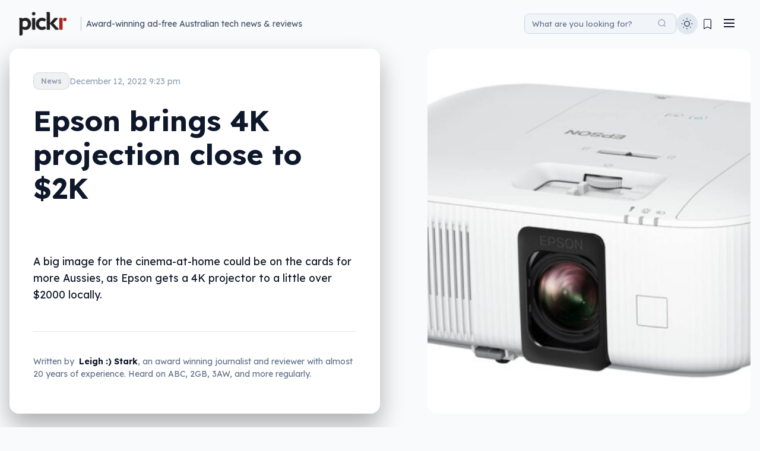

--- FILE ---
content_type: text/css
request_url: https://www.pickr.com.au/wp-content/themes/pickrc/style.css?ver=1769125760
body_size: 6993
content:
/*
Theme Name: Pickr at 10
Theme URI: https://www.pickr.com.au
Author: pickr.com.au
Author URI: https://www.pickr.com.au
Description: A modern tech news WordPress theme inspired by contemporary design trends. Features dark/light mode, animated components, and a beautiful blog layout. 
Version: 2.2.8
Updates: Improving the Good, Better, Best block. Mobile fixes for class pickr-pick-icon-right. Fixes for the Pickr 25 header.  Hover state improvements for the footer menu. Pricing fixes in reviews. Fixed the sidebar widget sizing.  
License: GNU General Public License v2 or later
License URI: http://www.gnu.org/licenses/gpl-2.0.html
Text Domain: pickr
Tags: blog, news, tech, modern, dark-mode, responsive, custom-menu, featured-images
*/

/* Reset and Base Styles */
* {
    margin: 0;
    padding: 0;
    box-sizing: border-box;
}

:root {
    --color-slate-50: #f8fafc;
    --color-slate-100: #f1f5f9;
    --color-slate-200: #e2e8f0;
    --color-slate-300: #cbd5e1;
    --color-slate-400: #94a3b8;
    --color-slate-500: #64748b;
    --color-slate-600: #475569;
    --color-slate-700: #334155;
    --color-slate-800: #1e293b;
    --color-slate-900: #0f172a;
    --color-blue-400: #60a5fa;
    --color-blue-500: #3b82f6;
    --color-blue-600: #2563eb;
    --color-purple-400: #a78bfa;
    --color-purple-500: #8b5cf6;
    --color-purple-600: #7c3aed;
    --gradient-blue-purple: linear-gradient(to right, #3b82f6, #8b5cf6);
    --transition-base: all 0.3s ease;
}

body {
    font-family: -apple-system, BlinkMacSystemFont, 'Segoe UI', Roboto, 'Helvetica Neue', Arial, sans-serif;
    line-height: 1.6;
    color: var(--color-text);
    background-color: var(--color-background);
    transition: background-color 0.3s ease, color 0.3s ease;
}

/* Typography */
h1, h2, h3, h4, h5, h6 {
    font-weight: 700;
    line-height: 1.2;
    margin-bottom: 1rem;
}

h1 { font-size: 3rem; }
h2 { font-size: 2.5rem; }
h3 { font-size: 2rem; }
h4 { font-size: 1.5rem; }
h5 { font-size: 1.25rem; }
h6 { font-size: 1rem; }

p {
    margin-top: 1rem;
    margin-bottom: 1rem;
}

/* Verse Block - WordPress Verse formatting */
.wp-block-verse,
pre.wp-block-verse {
    position: relative;
    padding: 1.5rem;
    margin: 2rem 0;
    font-size: 1.0rem;
    font-style: italic;
    border-radius: 1rem;
    border: 1px solid var(--color-accent);
    overflow: hidden;
    white-space: pre-wrap;
    word-wrap: break-word;
    color: inherit;
}

/* Background with accent color opacity */
.wp-block-verse::after,
pre.wp-block-verse::after {
    content: '';
    position: absolute;
    top: 0;
    left: 0;
    right: 0;
    bottom: 0;
    background-color: var(--color-accent);
    opacity: 0.1;
    z-index: -1;
    border-radius: 1rem;
}

/* Lists */
ul, ol {
    margin: 1rem 0;
    padding-left: 2rem;
}

ul {
    list-style-type: disc;
}

ol {
    list-style-type: decimal;
}

li {
    margin: 0.5rem 0;
}

/* Nested lists */
ul ul, ol ol, ul ol, ol ul {
    margin-top: 0.5rem;
    margin-bottom: 0.5rem;
}

a {
    color: inherit;
    text-decoration: none;
    transition: var(--transition-base);
}

a {
    color: var(--color-links);
}

a:hover {
    color: var(--color-links-hover);
}

a:visited {
    color: var(--color-links-visited);
}

/* Container */
.container {
    max-width: 1280px;
    margin: 0 auto;
    padding: 0 1rem;
}

@media (min-width: 640px) {
    .container { padding: 0 1.5rem; }
}

@media (min-width: 1024px) {
    .container { padding: 0 2rem; }
}

/* Utilities */
.text-gradient {
    background: var(--gradient-blue-purple);
    -webkit-background-clip: text;
    -webkit-text-fill-color: transparent;
    background-clip: text;
}

.gradient-line {
    width: 80px;
    height: 4px;
    background: linear-gradient(to right, var(--color-accent), var(--color-links));
    border-radius: 9999px;
    margin: 0.5rem 0;
}

/* Loading Spinner */
.spinner {
    border: 3px solid rgba(59, 130, 246, 0.2);
    border-top-color: var(--color-blue-500);
    border-radius: 50%;
    width: 48px;
    height: 48px;
    animation: spin 1s linear infinite;
}

@keyframes spin {
    to { transform: rotate(360deg); }
}

/* Stylish Card Post List Styles */
/* Override .blog-main flex display for stylish card layout */
.blog-main.pickrc-post-list-style-stylish-card {
    display: grid !important;
    grid-template-columns: 1fr;
    gap: 1.5rem;
    padding: 1rem 0;
    flex-direction: unset;
    width: 100%;
    max-width: 100%;
    box-sizing: border-box;
    min-width: 0;
    align-items: start;
}

@media (min-width: 640px) {
    .blog-main.pickrc-post-list-style-stylish-card {
        grid-template-columns: repeat(2, 1fr);
    }
}

@media (min-width: 768px) {
    .blog-main.pickrc-post-list-style-stylish-card {
        gap: 2rem;
    }
}

/* Column controls - default to 3 columns on desktop if not specified */
@media (min-width: 1024px) {
    .blog-main.pickrc-post-list-style-stylish-card {
        grid-template-columns: repeat(3, 1fr);
    }
    
    .blog-main.pickrc-post-list-style-stylish-card[data-columns="1"] {
        grid-template-columns: 1fr;
    }
    
    .blog-main.pickrc-post-list-style-stylish-card[data-columns="2"] {
        grid-template-columns: repeat(2, 1fr);
    }
    
    .blog-main.pickrc-post-list-style-stylish-card[data-columns="3"] {
        grid-template-columns: repeat(3, 1fr);
    }
    
    .blog-main.pickrc-post-list-style-stylish-card[data-columns="4"] {
        grid-template-columns: repeat(4, 1fr);
    }
    
    .blog-main.pickrc-post-list-style-stylish-card[data-columns="5"] {
        grid-template-columns: repeat(5, 1fr);
    }
    
    .blog-main.pickrc-post-list-style-stylish-card[data-columns="6"] {
        grid-template-columns: repeat(6, 1fr);
    }
}

/* Ensure grid items respect column widths */
.blog-main.pickrc-post-list-style-stylish-card > * {
    min-width: 0;
    max-width: 100%;
    box-sizing: border-box;
    align-self: start;
}

/* Adjust card sizing for more columns */
@media (min-width: 1024px) {
    .blog-main.pickrc-post-list-style-stylish-card[data-columns="4"] .blog-card-stylish,
    .blog-main.pickrc-post-list-style-stylish-card[data-columns="5"] .blog-card-stylish,
    .blog-main.pickrc-post-list-style-stylish-card[data-columns="6"] .blog-card-stylish {
        min-height: 350px;
    }
    
    .blog-main.pickrc-post-list-style-stylish-card[data-columns="4"] .blog-card-stylish-title,
    .blog-main.pickrc-post-list-style-stylish-card[data-columns="5"] .blog-card-stylish-title,
    .blog-main.pickrc-post-list-style-stylish-card[data-columns="6"] .blog-card-stylish-title {
        font-size: 1.25rem;
    }
}

/* Page List - Stylish Card Styles */
.blog-main.pickrc-page-list-style-stylish-card {
    display: grid !important;
    grid-template-columns: 1fr;
    gap: 1.5rem;
    padding: 1rem 0;
    flex-direction: unset;
    width: 100%;
    max-width: 100%;
    box-sizing: border-box;
    min-width: 0;
    align-items: start;
}

@media (min-width: 640px) {
    .blog-main.pickrc-page-list-style-stylish-card {
        grid-template-columns: repeat(2, 1fr);
    }
}

@media (min-width: 768px) {
    .blog-main.pickrc-page-list-style-stylish-card {
        gap: 2rem;
    }
}

/* Column controls - default to 3 columns on desktop if not specified */
@media (min-width: 1024px) {
    .blog-main.pickrc-page-list-style-stylish-card {
        grid-template-columns: repeat(3, 1fr);
    }
    
    .blog-main.pickrc-page-list-style-stylish-card[data-columns="1"] {
        grid-template-columns: 1fr;
    }
    
    .blog-main.pickrc-page-list-style-stylish-card[data-columns="2"] {
        grid-template-columns: repeat(2, 1fr);
    }
    
    .blog-main.pickrc-page-list-style-stylish-card[data-columns="3"] {
        grid-template-columns: repeat(3, 1fr);
    }
    
    .blog-main.pickrc-page-list-style-stylish-card[data-columns="4"] {
        grid-template-columns: repeat(4, 1fr);
    }
    
    .blog-main.pickrc-page-list-style-stylish-card[data-columns="5"] {
        grid-template-columns: repeat(5, 1fr);
    }
    
    .blog-main.pickrc-page-list-style-stylish-card[data-columns="6"] {
        grid-template-columns: repeat(6, 1fr);
    }
}

/* Ensure grid items respect column widths */
.blog-main.pickrc-page-list-style-stylish-card > * {
    min-width: 0;
    max-width: 100%;
    box-sizing: border-box;
    align-self: start;
}

/* Adjust card sizing for more columns */
@media (min-width: 1024px) {
    .blog-main.pickrc-page-list-style-stylish-card[data-columns="4"] .blog-card-stylish,
    .blog-main.pickrc-page-list-style-stylish-card[data-columns="5"] .blog-card-stylish,
    .blog-main.pickrc-page-list-style-stylish-card[data-columns="6"] .blog-card-stylish {
        min-height: 350px;
    }
    
    .blog-main.pickrc-page-list-style-stylish-card[data-columns="4"] .blog-card-stylish-title,
    .blog-main.pickrc-page-list-style-stylish-card[data-columns="5"] .blog-card-stylish-title,
    .blog-main.pickrc-page-list-style-stylish-card[data-columns="6"] .blog-card-stylish-title {
        font-size: 1.25rem;
    }
}

.blog-card-stylish {
    position: relative;
    width: 100%;
    max-width: 100%;
    border-radius: 12px;
    overflow: hidden;
    aspect-ratio: 4 / 5;
    min-height: 400px;
    min-width: 0;
    box-sizing: border-box;
    margin-top: 0 !important;
    padding-bottom: 0 !important;
    border-bottom: none !important;
}

.blog-card-stylish-link {
    display: block;
    position: relative;
    width: 100%;
    max-width: 100%;
    height: 100%;
    background-size: cover;
    background-position: center;
    background-repeat: no-repeat;
    text-decoration: none;
    color: #ffffff;
    border-radius: 12px;
    overflow: hidden;
    box-sizing: border-box;
}

.blog-card-stylish-gradient {
    position: absolute;
    bottom: 0;
    left: 0;
    right: 0;
    height: 70%;
    background: linear-gradient(to top, rgba(0, 0, 0, 0.85) 0%, rgba(0, 0, 0, 0.5) 50%, rgba(0, 0, 0, 0) 100%);
    pointer-events: none;
}

.blog-card-stylish-content {
    position: absolute;
    bottom: 0;
    left: 0;
    right: 0;
    padding: 1.5rem;
    z-index: 2;
    display: flex;
    flex-direction: column;
    justify-content: flex-end;
    gap: 0.75rem;
    min-height: 45%;
}

.blog-card-stylish-category {
    margin-bottom: 0.25rem;
}

.blog-card-stylish-category .category-badge {
    display: inline-block;
    padding: 0.375rem 0.75rem;
    background-color: rgba(255, 255, 255, 0.2);
    backdrop-filter: blur(8px);
    border-radius: 9999px;
    font-size: 0.75rem;
    font-weight: 600;
    text-transform: uppercase;
    letter-spacing: 0.05em;
    color: #ffffff;
    border: 1px solid rgba(255, 255, 255, 0.3);
}

.blog-card-stylish-title {
    font-size: 1.5rem;
    font-weight: 700;
    line-height: 1.3;
    color: #ffffff;
    margin: 0;
    text-shadow: 0 2px 8px rgba(0, 0, 0, 0.3);
}

@media (min-width: 768px) {
    .blog-card-stylish-title {
        font-size: 1.75rem;
    }
}

.blog-card-stylish-excerpt {
    font-size: 0.9375rem;
    line-height: 1.5;
    color: #ffffff !important;
    margin: 0;
    display: -webkit-box;
    -webkit-line-clamp: 2;
    line-clamp: 2;
    -webkit-box-orient: vertical;
    overflow: hidden;
    text-shadow: 0 1px 4px rgba(0, 0, 0, 0.3);
}

.blog-card-stylish-link .blog-card-stylish-excerpt {
    color: #ffffff !important;
}

.blog-card-stylish-meta {
    margin-top: auto;
    padding-top: 0.5rem;
}

.blog-card-stylish-author-date {
    font-size: 0.875rem;
    color: rgba(255, 255, 255, 0.9);
    text-shadow: 0 1px 4px rgba(0, 0, 0, 0.3);
}

.blog-card-stylish-rating {
    position: absolute;
    bottom: 1.5rem;
    right: 1.5rem;
    display: flex;
    align-items: center;
    gap: 0.25rem;
    background-color: rgba(0, 0, 0, 0.4);
    backdrop-filter: blur(8px);
    padding: 0.375rem 0.625rem;
    border-radius: 9999px;
    z-index: 3;
}

.stylish-rating-star {
    color: #fbbf24;
    font-size: 1rem;
    line-height: 1;
}

.stylish-rating-value {
    font-size: 0.875rem;
    font-weight: 600;
    color: #ffffff;
}


/* Fallback for posts without featured image */
.blog-card-stylish-no-image {
    background: linear-gradient(135deg, var(--color-slate-700) 0%, var(--color-slate-900) 100%);
}

.blog-card-stylish-no-image .blog-card-stylish-gradient {
    display: none;
}

/* Hover effects */
.blog-card-stylish-link {
    transition: transform 0.3s ease, box-shadow 0.3s ease;
}

.blog-card-stylish-link:hover {
    transform: translateY(-4px);
    box-shadow: 0 12px 24px rgba(0, 0, 0, 0.3);
}

.blog-card-stylish-link:hover .blog-card-stylish-gradient {
    background: linear-gradient(to top, rgba(0, 0, 0, 0.95) 0%, rgba(0, 0, 0, 0.6) 50%, rgba(0, 0, 0, 0) 100%);
}

/* Stylish Square Post List Styles */
/* Override .blog-main flex display for stylish square layout */
.blog-main.pickrc-post-list-style-stylish-square {
    display: grid !important;
    grid-template-columns: 1fr;
    gap: 1.5rem;
    padding: 1rem 0;
    flex-direction: unset;
    width: 100%;
    max-width: 100%;
    box-sizing: border-box;
    min-width: 0;
    align-items: start;
}

@media (min-width: 640px) {
    .blog-main.pickrc-post-list-style-stylish-square {
        grid-template-columns: repeat(2, 1fr);
    }
}

@media (min-width: 768px) {
    .blog-main.pickrc-post-list-style-stylish-square {
        gap: 2rem;
    }
}

/* Column controls - default to 3 columns on desktop if not specified */
@media (min-width: 1024px) {
    .blog-main.pickrc-post-list-style-stylish-square {
        grid-template-columns: repeat(3, 1fr);
    }
    
    .blog-main.pickrc-post-list-style-stylish-square[data-columns="1"] {
        grid-template-columns: 1fr;
    }
    
    .blog-main.pickrc-post-list-style-stylish-square[data-columns="2"] {
        grid-template-columns: repeat(2, 1fr);
    }
    
    .blog-main.pickrc-post-list-style-stylish-square[data-columns="3"] {
        grid-template-columns: repeat(3, 1fr);
    }
    
    .blog-main.pickrc-post-list-style-stylish-square[data-columns="4"] {
        grid-template-columns: repeat(4, 1fr);
    }
    
    .blog-main.pickrc-post-list-style-stylish-square[data-columns="5"] {
        grid-template-columns: repeat(5, 1fr);
    }
    
    .blog-main.pickrc-post-list-style-stylish-square[data-columns="6"] {
        grid-template-columns: repeat(6, 1fr);
    }
}

/* Ensure grid items respect column widths */
.blog-main.pickrc-post-list-style-stylish-square > * {
    min-width: 0;
    max-width: 100%;
    box-sizing: border-box;
    align-self: start;
}

/* Adjust card sizing for more columns */
@media (min-width: 1024px) {
    .blog-main.pickrc-post-list-style-stylish-square[data-columns="4"] .blog-card-stylish-square,
    .blog-main.pickrc-post-list-style-stylish-square[data-columns="5"] .blog-card-stylish-square,
    .blog-main.pickrc-post-list-style-stylish-square[data-columns="6"] .blog-card-stylish-square {
        min-height: 300px;
    }
    
    .blog-main.pickrc-post-list-style-stylish-square[data-columns="4"] .blog-card-stylish-square-title,
    .blog-main.pickrc-post-list-style-stylish-square[data-columns="5"] .blog-card-stylish-square-title,
    .blog-main.pickrc-post-list-style-stylish-square[data-columns="6"] .blog-card-stylish-square-title {
        font-size: 1.25rem;
    }
}

/* Page List - Stylish Square Styles */
.blog-main.pickrc-page-list-style-stylish-square {
    display: grid !important;
    grid-template-columns: 1fr;
    gap: 1.5rem;
    padding: 1rem 0;
    flex-direction: unset;
    width: 100%;
    max-width: 100%;
    box-sizing: border-box;
    min-width: 0;
    align-items: start;
}

@media (min-width: 640px) {
    .blog-main.pickrc-page-list-style-stylish-square {
        grid-template-columns: repeat(2, 1fr);
    }
}

@media (min-width: 768px) {
    .blog-main.pickrc-page-list-style-stylish-square {
        gap: 2rem;
    }
}

/* Column controls - default to 3 columns on desktop if not specified */
@media (min-width: 1024px) {
    .blog-main.pickrc-page-list-style-stylish-square {
        grid-template-columns: repeat(3, 1fr);
    }
    
    .blog-main.pickrc-page-list-style-stylish-square[data-columns="1"] {
        grid-template-columns: 1fr;
    }
    
    .blog-main.pickrc-page-list-style-stylish-square[data-columns="2"] {
        grid-template-columns: repeat(2, 1fr);
    }
    
    .blog-main.pickrc-page-list-style-stylish-square[data-columns="3"] {
        grid-template-columns: repeat(3, 1fr);
    }
    
    .blog-main.pickrc-page-list-style-stylish-square[data-columns="4"] {
        grid-template-columns: repeat(4, 1fr);
    }
    
    .blog-main.pickrc-page-list-style-stylish-square[data-columns="5"] {
        grid-template-columns: repeat(5, 1fr);
    }
    
    .blog-main.pickrc-page-list-style-stylish-square[data-columns="6"] {
        grid-template-columns: repeat(6, 1fr);
    }
}

/* Ensure grid items respect column widths */
.blog-main.pickrc-page-list-style-stylish-square > * {
    min-width: 0;
    max-width: 100%;
    box-sizing: border-box;
    align-self: start;
}

/* Adjust card sizing for more columns */
@media (min-width: 1024px) {
    .blog-main.pickrc-page-list-style-stylish-square[data-columns="4"] .blog-card-stylish-square,
    .blog-main.pickrc-page-list-style-stylish-square[data-columns="5"] .blog-card-stylish-square,
    .blog-main.pickrc-page-list-style-stylish-square[data-columns="6"] .blog-card-stylish-square {
        min-height: 300px;
    }
    
    .blog-main.pickrc-page-list-style-stylish-square[data-columns="4"] .blog-card-stylish-square-title,
    .blog-main.pickrc-page-list-style-stylish-square[data-columns="5"] .blog-card-stylish-square-title,
    .blog-main.pickrc-page-list-style-stylish-square[data-columns="6"] .blog-card-stylish-square-title {
        font-size: 1.25rem;
    }
}

.blog-card-stylish-square {
    position: relative;
    width: 100%;
    max-width: 100%;
    border-radius: 12px;
    overflow: hidden;
    aspect-ratio: 1 / 1;
    min-height: 300px;
    min-width: 0;
    box-sizing: border-box;
    margin-top: 0 !important;
    padding-bottom: 0 !important;
    border-bottom: none !important;
}

.blog-card-stylish-square-link {
    display: block;
    position: relative;
    width: 100%;
    max-width: 100%;
    height: 100%;
    background-size: cover;
    background-position: center;
    background-repeat: no-repeat;
    text-decoration: none;
    color: #ffffff !important;
    border-radius: 12px;
    overflow: hidden;
    box-sizing: border-box;
}

.blog-card-stylish-square-gradient {
    position: absolute;
    bottom: 0;
    left: 0;
    right: 0;
    height: 70%;
    background: linear-gradient(to top, rgba(0, 0, 0, 0.85) 0%, rgba(0, 0, 0, 0.5) 50%, rgba(0, 0, 0, 0) 100%);
    pointer-events: none;
}

.blog-card-stylish-square-content {
    position: absolute;
    bottom: 0;
    left: 0;
    right: 0;
    padding: 1.5rem;
    z-index: 2;
    display: flex;
    flex-direction: column;
    justify-content: flex-end;
    gap: 0.75rem;
}

.blog-card-stylish-square-category {
    position: absolute;
    top: 1.5rem;
    left: 1.5rem;
    z-index: 3;
}

.blog-card-stylish-square-category .category-badge {
    display: inline-block;
    font-size: 0.75rem;
    font-weight: 600;
    text-transform: uppercase;
    letter-spacing: 0.05em;
    color: #ffffff !important;
    text-shadow: 0 2px 8px rgba(0, 0, 0, 0.5);
    background: none;
    border: none;
    padding: 0;
    border-radius: 0;
    backdrop-filter: none;
}

.blog-card-stylish-square-title {
    font-size: 1.5rem;
    font-weight: 700;
    line-height: 1.3;
    color: #ffffff !important;
    margin: 0;
    text-shadow: 0 2px 8px rgba(0, 0, 0, 0.3);
    max-width: 80%;
}

@media (min-width: 768px) {
    .blog-card-stylish-square-title {
        font-size: 1.75rem;
    }
}

.blog-card-stylish-square-reading-time {
    position: absolute;
    bottom: 1.5rem;
    right: 1.5rem;
    display: flex;
    align-items: center;
    gap: 0.375rem;
    background-color: rgba(0, 0, 0, 0.4);
    backdrop-filter: blur(8px);
    padding: 0.375rem 0.625rem;
    border-radius: 9999px;
    z-index: 3;
}

.blog-card-stylish-square-reading-time svg {
    color: #ffffff !important;
    flex-shrink: 0;
}

.stylish-reading-time-value {
    font-size: 0.875rem;
    font-weight: 600;
    color: #ffffff !important;
}

/* Date display for Page List blocks in Stylish Square */
.blog-card-stylish-square-date {
    font-size: 0.75rem;
    color: rgba(255, 255, 255, 0.85);
    margin-top: 0.5rem;
    line-height: 1.4;
}

.blog-card-stylish-square-date .last-updated-label {
    font-weight: 500;
    opacity: 0.9;
}

.blog-card-stylish-square-date .stylish-square-date-value,
.blog-card-stylish-square-date .stylish-square-time-value {
    opacity: 0.85;
}

/* Fallback for posts without featured image */
.blog-card-stylish-square-no-image {
    background: linear-gradient(135deg, var(--color-slate-700) 0%, var(--color-slate-900) 100%);
}

.blog-card-stylish-square-no-image .blog-card-stylish-square-gradient {
    display: none;
}

/* Hover effects */
.blog-card-stylish-square-link {
    transition: transform 0.3s ease, box-shadow 0.3s ease;
}

.blog-card-stylish-square-link:hover {
    transform: translateY(-4px);
    box-shadow: 0 12px 24px rgba(0, 0, 0, 0.3);
}

.blog-card-stylish-square-link:hover .blog-card-stylish-square-gradient {
    background: linear-gradient(to top, rgba(0, 0, 0, 0.95) 0%, rgba(0, 0, 0, 0.6) 50%, rgba(0, 0, 0, 0) 100%);
}

/* Product Listing Card Styles */
.blog-card-stylish-square-rating-top {
    position: absolute;
    top: 1.5rem;
    right: 1.5rem;
    display: flex;
    align-items: center;
    gap: 0.25rem;
    background-color: rgba(0, 0, 0, 0.4);
    backdrop-filter: blur(8px);
    padding: 0.375rem 0.625rem;
    border-radius: 9999px;
    z-index: 3;
}

.blog-card-stylish-square-rating-top .pickrc-star-rating {
    display: flex;
    align-items: center;
    gap: 0.125rem;
}

.blog-card-stylish-square-rating-top .pickrc-star {
    display: inline-flex;
    align-items: center;
    line-height: 1;
}

.blog-card-stylish-square-rating-top .pickrc-star svg {
    width: 14px;
    height: 14px;
    color: var(--color-accent);
}

.blog-card-stylish-square-rating-top .pickrc-star-filled svg {
    color: var(--color-accent);
    fill: var(--color-accent);
}

.blog-card-stylish-square-rating-top .pickrc-star-empty svg {
    color: rgba(255, 255, 255, 0.3);
    fill: rgba(255, 255, 255, 0.3);
}

.blog-card-stylish-square-date {
    margin-top: 0.5rem;
}

.stylish-date-value {
    font-size: 0.875rem;
    color: rgba(255, 255, 255, 0.9);
    text-shadow: 0 1px 4px rgba(0, 0, 0, 0.3);
}

/* Card Blog Right Image Post List Styles */
/* Override .blog-main flex display for card blog right image layout */
.blog-main.pickrc-post-list-style-card-blog-right-image {
    display: flex !important;
    flex-direction: column;
    gap: 1.5rem;
    padding: 1rem 0;
    width: 100%;
    max-width: 100%;
    box-sizing: border-box;
}

@media (min-width: 768px) {
    .blog-main.pickrc-post-list-style-card-blog-right-image {
        gap: 2rem;
    }
}

/* Ensure items respect container */
.blog-main.pickrc-post-list-style-card-blog-right-image > * {
    min-width: 0;
    max-width: 100%;
    box-sizing: border-box;
}

.blog-card-card-right-image {
    position: relative;
    width: 100%;
    max-width: 100%;
    border-radius: 10px;
    overflow: hidden;
    background-color: var(--color-background);
    box-shadow: 0 2px 8px rgba(0, 0, 0, 0.08);
    transition: box-shadow 0.3s ease, transform 0.3s ease;
    margin-top: 0 !important;
    padding-bottom: 0 !important;
    border-bottom: none !important;
    min-width: 0;
    box-sizing: border-box;
    display: block;
}

.blog-card-card-right-image:hover {
    box-shadow: 0 4px 16px rgba(0, 0, 0, 0.12);
    transform: translateY(-2px);
}

.blog-card-card-right-image-link {
    text-decoration: none;
    color: inherit;
}

.blog-card-card-right-image-image-link {
    display: block;
    text-decoration: none;
    color: inherit;
    flex-shrink: 0;
    width: 100%;
    height: 100%;
}

/* Mobile: Image appears first */
@media (max-width: 639px) {
    .blog-card-card-right-image-wrapper .blog-card-card-right-image-image-link {
        order: -1 !important;
    }
}

@media (min-width: 640px) {
    .blog-card-card-right-image-image-link {
        width: 40%;
        order: 2; /* Image moves to right for tablet+ */
    }
}

.blog-card-card-right-image-wrapper {
    display: flex;
    flex-direction: column;
    width: 100%;
    min-height: 200px;
    box-sizing: border-box;
}

/* Tablet and above: keep two-column layout */
@media (min-width: 640px) {
    .blog-card-card-right-image-wrapper {
        flex-direction: row;
        min-height: 280px;
    }
}

.blog-card-card-right-image-content {
    flex: 1;
    padding: 1.5rem;
    display: flex;
    flex-direction: column;
    justify-content: space-between;
    min-width: 0;
    box-sizing: border-box;
    width: 100%;
    overflow: hidden;
    word-wrap: break-word;
    overflow-wrap: break-word;
}

/* Mobile: Content appears after image */
@media (max-width: 639px) {
    .blog-card-card-right-image-wrapper .blog-card-card-right-image-content {
        order: 0 !important;
    }
}

@media (min-width: 640px) {
    .blog-card-card-right-image-content {
        padding: 2rem;
        width: 60%;
        flex: 0 0 60%;
        order: 1; /* Content moves to left for tablet+ */
    }
}

.blog-card-card-right-image-title {
    font-size: 1.5rem;
    font-weight: 700;
    line-height: 1.3;
    margin: 0 0 1rem 0;
    color: var(--color-text);
    word-wrap: break-word;
    overflow-wrap: break-word;
    min-width: 0;
}

.blog-card-card-right-image-title .blog-card-card-right-image-link {
    color: inherit;
    text-decoration: none;
}

.blog-card-card-right-image-title .blog-card-card-right-image-link:hover {
    color: var(--color-links-hover);
}

@media (min-width: 768px) {
    .blog-card-card-right-image-title {
        font-size: 1.75rem;
    }
}

/* Description/Excerpt styles - no longer inside link, so no link color inheritance */
.blog-card-card-right-image .blog-card-excerpt-wrapper {
    margin-bottom: 0;
    margin-top: 0;
    margin-bottom: 1.5rem;
}

.blog-card-card-right-image .blog-card-excerpt {
    font-size: 0.9375rem;
    line-height: 1.6;
    color: var(--color-text);
    display: -webkit-box;
    -webkit-line-clamp: 2;
    line-clamp: 2;
    -webkit-box-orient: vertical;
    overflow: hidden;
}

.blog-card-card-right-image-meta {
    display: flex;
    align-items: center;
    flex-wrap: wrap;
    gap: 0.5rem;
    font-size: 0.875rem;
    color: var(--color-slate-500);
    margin-top: auto;
}

body:not(.light-mode) .blog-card-card-right-image-meta {
    color: var(--color-slate-400);
}

.blog-card-card-right-image-author,
.blog-card-card-right-image-date,
.blog-card-card-right-image-read-time,
.blog-card-card-right-image-rating {
    display: inline-flex;
    align-items: center;
    gap: 0.375rem;
}

.blog-card-card-right-image-author svg,
.blog-card-card-right-image-read-time svg,
.blog-card-card-right-image-rating svg {
    flex-shrink: 0;
    width: 16px;
    height: 16px;
}

.blog-card-card-right-image-separator {
    color: var(--color-slate-400);
    margin: 0 0.25rem;
}

body:not(.light-mode) .blog-card-card-right-image-separator {
    color: var(--color-slate-500);
}

@media (max-width: 639px) {
    .blog-card-card-right-image-separator {
        display: none;
    }
}

.blog-card-card-right-image-rating svg {
    color: var(--color-accent);
    fill: var(--color-accent);
}

.blog-card-card-right-image-image {
    position: relative;
    width: 100%;
    height: 200px;
    overflow: hidden;
    flex-shrink: 0;
    box-sizing: border-box;
    border-top-left-radius: 10px;
    border-top-right-radius: 10px;
    border-bottom-left-radius: 0;
    border-bottom-right-radius: 0;
}

@media (min-width: 640px) {
    .blog-card-card-right-image-image {
        width: 100%;
        height: 100%;
        min-height: 280px;
        border-top-right-radius: 10px;
        border-bottom-right-radius: 10px;
        border-top-left-radius: 0;
        border-bottom-left-radius: 0;
    }
}

.blog-card-card-right-image-img {
    width: 100%;
    height: 100%;
    object-fit: cover;
    display: block;
}

.blog-card-card-right-image-category {
    position: absolute;
    top: 1rem;
    right: 1rem;
    z-index: 2;
    max-width: calc(100% - 2rem);
    box-sizing: border-box;
    left: auto;
}

.blog-card-card-right-image-category .category-badge {
    padding: 0.375rem 0.75rem;
    background-color: rgba(255, 255, 255, 0.95);
    backdrop-filter: blur(8px);
    border-radius: 6px;
    color: var(--color-slate-900);
    box-shadow: 0 2px 4px rgba(0, 0, 0, 0.1);
    white-space: nowrap;
    overflow: hidden;
    text-overflow: ellipsis;
    max-width: min(100%, 200px);
    border: none;
}

.blog-card-card-right-image-category .category-badge-purple,
.blog-card-card-right-image-category .category-badge-blue,
.blog-card-card-right-image-category .category-badge-green,
.blog-card-card-right-image-category .category-badge-red,
.blog-card-card-right-image-category .category-badge-yellow,
.blog-card-card-right-image-category .category-badge-indigo,
.blog-card-card-right-image-category .category-badge-gray {
    background-color: rgba(255, 255, 255, 0.95);
    border: none;
    color: var(--color-slate-900);
}

@media (max-width: 639px) {
    .blog-card-card-right-image-category {
        top: 0.75rem;
        left: 0.75rem;
        right: auto;
        max-width: calc(100% - 1.5rem);
        width: auto;
    }
    
    .blog-card-card-right-image-category .category-badge {
        padding: 0.25rem 0.5rem;
        font-size: 0.6875rem;
        max-width: 100%;
        width: auto;
    }
}

/* Hover effects */
.blog-card-card-right-image-image-link:hover .blog-card-card-right-image-img {
    transform: scale(1.05);
    transition: transform 0.3s ease;
}

/* Fallback for posts without featured image - handled by template structure */

/* Pickr Recommendation Styles */
/* Mobile: Limit image width to 120px and maintain alignment */
@media (max-width: 767px) {
    .pickr-recommendation img {
        max-width: 120px !important;
        width: auto !important;
        height: auto !important;
    }
    
    /* Maintain right alignment - check if parent or element has text-align: right */
    .pickr-recommendation[style*="text-align: right"],
    .pickr-recommendation[style*="text-align:right"],
    .pickr-recommendation[style*="text-align: right;"],
    .pickr-recommendation[style*="text-align:right;"] {
        display: flex;
        justify-content: flex-end;
    }
    
    /* If parent has text-align: right, ensure image container respects it */
    [style*="text-align: right"] .pickr-recommendation,
    [style*="text-align:right"] .pickr-recommendation {
        display: flex;
        justify-content: flex-end;
    }
    
    /* Default: if no explicit alignment, assume right alignment as mentioned */
    .pickr-recommendation {
        display: flex;
        justify-content: flex-end;
    }
}

/* Circular Audio Player Styles */
.pickrc-audio-player-wrapper {
    display: inline-flex;
    align-items: center;
    justify-content: center;
}

.pickrc-circular-audio-player {
    position: relative;
    width: 60px;
    height: 60px;
    display: flex;
    align-items: center;
    justify-content: center;
    cursor: pointer;
}

.pickrc-audio-progress-ring {
    position: absolute;
    top: 0;
    left: 0;
    transform: rotate(-90deg);
    transform-origin: center;
}

.pickrc-audio-progress-bg {
    stroke: var(--color-slate-300);
    opacity: 0.3;
}

body:not(.light-mode) .pickrc-audio-progress-bg {
    stroke: var(--color-slate-600);
}

.pickrc-audio-progress-bar {
    transition: stroke-dashoffset 0.1s linear;
    stroke-linecap: round;
}

.pickrc-audio-play-button {
    position: relative;
    z-index: 2;
    width: 60px;
    height: 60px;
    border-radius: 50%;
    border: none;
    background: transparent;
    display: flex;
    align-items: center;
    justify-content: center;
    cursor: pointer;
    color: var(--color-text);
    transition: all 0.3s ease;
    padding: 0;
    margin: 0;
}

.pickrc-audio-play-button svg {
    display: block;
    width: 20px;
    height: 20px;
    fill: currentColor;
}

.pickrc-audio-play-button:hover {
    transform: scale(1.1);
}

.pickrc-audio-play-button:focus {
    outline: 2px solid var(--color-blue-500);
    outline-offset: 2px;
}

.pickrc-audio-play-icon,
.pickrc-audio-pause-icon {
    position: absolute;
    top: 50%;
    left: 50%;
    transform: translate(-50%, -50%);
}

/* Desktop: Position in share system */
@media (min-width: 1024px) {
    .pickrc-audio-player-wrapper.pickrc-audio-player-desktop {
        display: inline-flex;
        margin-top: 1rem;
    }
    
    .pickrc-audio-player-wrapper.pickrc-audio-player-mobile {
        display: none !important;
    }
}

/* Mobile: Floating sticky player (includes landscape mobile and tablets) */
@media (max-width: 1023px) {
    .pickrc-audio-player-wrapper.pickrc-audio-player-desktop {
        display: none !important;
    }
    
    .pickrc-audio-player-wrapper.pickrc-audio-player-mobile {
        position: fixed;
        bottom: 1.5rem;
        z-index: 1000;
        background: var(--color-background);
        border-radius: 50%;
        box-shadow: 0 4px 12px rgba(0, 0, 0, 0.15);
        padding: 0.5rem;
        transition: all 0.3s ease;
    }
    
    /* Bottom Right (default) */
    .pickrc-audio-player-wrapper.pickrc-audio-player-mobile-bottom-right {
        right: 1.5rem;
        left: auto;
    }
    
    /* Bottom Left */
    .pickrc-audio-player-wrapper.pickrc-audio-player-mobile-bottom-left {
        left: 1.5rem;
        right: auto;
    }
    
    /* Off - Hidden */
    .pickrc-audio-player-wrapper.pickrc-audio-player-mobile-off {
        display: none !important;
    }
    
    body:not(.light-mode) .pickrc-audio-player-wrapper.pickrc-audio-player-mobile {
        background: var(--color-slate-800);
        box-shadow: 0 4px 12px rgba(0, 0, 0, 0.4);
    }
    
    body.light-mode .pickrc-audio-player-wrapper.pickrc-audio-player-mobile {
        background: var(--color-background);
        box-shadow: 0 4px 12px rgba(0, 0, 0, 0.15);
    }
    
    .pickrc-audio-player-wrapper.pickrc-audio-player-mobile:hover {
        transform: scale(1.05);
        box-shadow: 0 6px 16px rgba(0, 0, 0, 0.2);
    }
    
    body:not(.light-mode) .pickrc-audio-player-wrapper.pickrc-audio-player-mobile:hover {
        box-shadow: 0 6px 16px rgba(0, 0, 0, 0.5);
    }
}

/* YouTube Video Preview Styles for Blog Cards */
.youtube-card-preview-wrapper {
    position: relative;
    width: 100%;
    height: 100%;
    overflow: hidden;
    background-color: #000;
}

.youtube-card-preview {
    position: absolute;
    top: 50%;
    left: 50%;
    transform: translate(-50%, -50%);
    /* Make iframe large enough to cover container - use viewport-based units for reliable coverage */
    /* Start with height-based calculation (for tall containers) */
    width: 177.78vh; /* 16:9 aspect ratio based on viewport height */
    height: 100vh;
    min-width: 100%;
    min-height: 100%;
    border: none;
    pointer-events: none;
}

/* For wider containers (landscape), use width-based calculation */
@media (min-aspect-ratio: 16/9) {
    .youtube-card-preview {
        width: 100vw;
        height: 56.25vw; /* 16:9 aspect ratio based on viewport width */
    }
}

/* For stylish cards with background images, ensure video wrapper fills */
.blog-card-stylish-link-with-video .blog-card-stylish-video-wrapper,
.blog-card-stylish-square-link-with-video .blog-card-stylish-square-video-wrapper {
    position: absolute;
    top: 0;
    left: 0;
    width: 100%;
    height: 100%;
    z-index: 0;
}

/* Ensure video is behind content but above background */
.blog-card-stylish-link-with-video .blog-card-stylish-content,
.blog-card-stylish-square-link-with-video .blog-card-stylish-square-content {
    position: absolute;
    bottom: 0;
    left: 0;
    right: 0;
    z-index: 2;
}

/* Ensure gradient overlay works with video */
.blog-card-stylish-link-with-video .blog-card-stylish-gradient,
.blog-card-stylish-square-link-with-video .blog-card-stylish-square-gradient {
    position: absolute;
    top: 0;
    bottom: 0;
    left: 0;
    right: 0;
    height: 100%;
    z-index: 1;
}

/* Last updated label styling for Page List blocks */
.last-updated-label {
    font-weight: 500;
    opacity: 0.8;
}

/* Fix mobile width issue: Ensure consistent padding for homepage containers on mobile */
@media (max-width: 767px) {
    /* Ensure breakout box wrapper and second container have consistent mobile padding */
    /* Use structural selectors to target containers after mobile sidebar and breakout box */
    .homepage-sidebar-mobile ~ div:has(.breakout-story),
    .breakout-story ~ .container {
        padding-left: 1rem !important;
        padding-right: 1rem !important;
    }
    
    /* Fallback: target containers with max-width 1400px that come after breakout */
    .breakout-story + .container {
        padding-left: 1rem !important;
        padding-right: 1rem !important;
    }
}

/* Search Review Cards */
.search-related-reviews {
    margin-bottom: 3rem;
}

.search-section-title {
    font-size: 1.75rem;
    font-weight: 700;
    margin-bottom: 1.5rem;
    color: var(--color-text);
}

.search-review-cards {
    display: grid;
    grid-template-columns: 1fr;
    gap: 1.5rem;
    margin-bottom: 2rem;
}

@media (min-width: 768px) {
    .search-review-cards {
        grid-template-columns: repeat(2, 1fr);
    }
}

.search-review-card {
    background: var(--color-background);
    border: 1px solid var(--color-slate-200);
    border-radius: 0.75rem;
    overflow: hidden;
    transition: transform 0.3s ease, box-shadow 0.3s ease;
    display: flex;
    flex-direction: column;
}

body.dark-mode .search-review-card {
    border-color: var(--color-slate-700);
    background: var(--color-slate-800);
}

.search-review-card:hover {
    transform: translateY(-4px);
    box-shadow: 0 8px 16px rgba(0, 0, 0, 0.1);
}

body.dark-mode .search-review-card:hover {
    box-shadow: 0 8px 16px rgba(0, 0, 0, 0.3);
}

.search-review-image-wrapper {
    width: 100%;
    aspect-ratio: 16 / 9;
    overflow: hidden;
    background: var(--color-slate-100);
}

body.dark-mode .search-review-image-wrapper {
    background: var(--color-slate-700);
}

.search-review-image-wrapper img {
    width: 100%;
    height: 100%;
    object-fit: cover;
    transition: transform 0.3s ease;
}

.search-review-card:hover .search-review-image-wrapper img {
    transform: scale(1.05);
}

.search-review-content {
    padding: 1.25rem;
    display: flex;
    flex-direction: column;
    flex: 1;
}

.search-review-title {
    font-size: 1.25rem;
    font-weight: 700;
    margin: 0 0 0.75rem 0;
    line-height: 1.3;
}

.search-review-title a {
    color: var(--color-text);
    text-decoration: none;
    transition: color 0.3s ease;
}

.search-review-title a:hover {
    color: var(--color-accent);
}

.search-review-rating {
    margin-bottom: 0.75rem;
}

.search-review-rating .pickrc-star-rating {
    display: flex;
    align-items: center;
}

.search-review-price {
    font-size: 1.125rem;
    font-weight: 600;
    color: var(--color-text);
    margin-bottom: 0.75rem;
}

.search-review-excerpt {
    font-size: 0.9375rem;
    line-height: 1.6;
    color: var(--color-text);
    margin-bottom: 1rem;
    flex: 1;
    opacity: 0.9;
}

.search-review-link {
    margin-top: auto;
    padding-top: 0.75rem;
    border-top: 1px solid var(--color-slate-200);
}

body.dark-mode .search-review-link {
    border-top-color: var(--color-slate-700);
}

.read-full-review-link {
    display: inline-block;
    font-size: 0.875rem;
    font-weight: 600;
    color: var(--color-accent);
    text-decoration: none;
    transition: color 0.3s ease;
}

.read-full-review-link:hover {
    color: var(--color-accent);
    text-decoration: underline;
}

.search-other-results {
    margin-top: 3rem;
}

/* Recommendation Block Styles */
.pickrc-recommendation-block {
    width: 100%;
    max-width: 100%;
    box-sizing: border-box;
}

/* Main Square Card */
.recommendation-main-card {
    width: 100%;
    max-width: 100%;
    margin-bottom: 1.5rem;
}

.recommendation-square-link {
    display: block;
    position: relative;
    width: 100%;
    max-width: 100%;
    aspect-ratio: 1 / 1;
    min-height: 300px;
    background-size: cover;
    background-position: center;
    background-repeat: no-repeat;
    text-decoration: none;
    color: #ffffff !important;
    border-radius: 12px;
    overflow: hidden;
    box-sizing: border-box;
    transition: transform 0.3s ease, box-shadow 0.3s ease;
}

.recommendation-square-link:hover {
    transform: translateY(-4px);
    box-shadow: 0 12px 24px rgba(0, 0, 0, 0.3);
}

.recommendation-square-gradient {
    position: absolute;
    bottom: 0;
    left: 0;
    right: 0;
    height: 70%;
    background: linear-gradient(to top, rgba(0, 0, 0, 0.85) 0%, rgba(0, 0, 0, 0.5) 50%, rgba(0, 0, 0, 0) 100%);
    pointer-events: none;
    transition: background 0.3s ease;
}

.recommendation-square-link:hover .recommendation-square-gradient {
    background: linear-gradient(to top, rgba(0, 0, 0, 0.95) 0%, rgba(0, 0, 0, 0.6) 50%, rgba(0, 0, 0, 0) 100%);
}

.recommendation-square-content {
    position: absolute;
    bottom: 0;
    left: 0;
    right: 0;
    padding: 1.5rem;
    z-index: 2;
    display: flex;
    flex-direction: column;
    justify-content: flex-end;
    gap: 0.5rem;
}

.recommendation-square-title {
    font-size: 1.5rem;
    font-weight: 700;
    line-height: 1.3;
    color: #ffffff !important;
    margin: 0;
    text-shadow: 0 2px 8px rgba(0, 0, 0, 0.3);
    max-width: 80%;
}

@media (min-width: 768px) {
    .recommendation-square-title {
        font-size: 1.75rem;
    }
}

.recommendation-square-price {
    font-size: 0.875rem;
    font-weight: 500;
    color: rgba(255, 255, 255, 0.9);
    text-shadow: 0 1px 4px rgba(0, 0, 0, 0.3);
}

/* Fallback for posts without featured image */
.recommendation-square-no-image {
    background: linear-gradient(135deg, var(--color-slate-700) 0%, var(--color-slate-900) 100%);
}

.recommendation-square-no-image .recommendation-square-gradient {
    display: none;
}

/* Extra Recommendations List */
.recommendation-extra-list {
    display: flex;
    flex-direction: column;
    gap: 0;
    width: 100%;
}

.recommendation-line-item {
    width: 100%;
    border-bottom: 1px solid rgba(0, 0, 0, 0.1);
    transition: background-color 0.2s ease;
}

.recommendation-line-item:last-child {
    border-bottom: none;
}

.recommendation-line-item:hover {
    background-color: rgba(0, 0, 0, 0.02);
}

.recommendation-line-link {
    display: flex;
    justify-content: space-between;
    align-items: center;
    padding: 0.875rem 1rem;
    text-decoration: none;
    color: inherit;
    width: 100%;
    box-sizing: border-box;
    gap: 1rem;
}

.recommendation-line-title {
    flex: 1;
    font-size: 0.9375rem;
    font-weight: 500;
    line-height: 1.4;
    color: var(--color-text, #1e293b);
    text-align: left;
}

.recommendation-line-price {
    font-size: 0.8125rem;
    font-weight: 500;
    color: var(--color-text-secondary, #64748b);
    white-space: nowrap;
    flex-shrink: 0;
}

/* Load More Button */
.recommendation-load-more {
    margin-top: 1.5rem;
    text-align: center;
}

.recommendation-load-more .load-more-button {
    padding: 0.75rem 1.5rem;
    background-color: var(--color-accent, #3b82f6);
    color: #ffffff;
    border: none;
    border-radius: 6px;
    font-size: 0.9375rem;
    font-weight: 600;
    cursor: pointer;
    transition: background-color 0.2s ease, transform 0.2s ease;
}

.recommendation-load-more .load-more-button:hover:not(:disabled) {
    background-color: var(--color-accent-hover, #2563eb);
    transform: translateY(-1px);
}

.recommendation-load-more .load-more-button:disabled,
.recommendation-load-more .load-more-button.loading {
    opacity: 0.6;
    cursor: not-allowed;
    transform: none;
}

/* Dark mode support */
@media (prefers-color-scheme: dark) {
    .recommendation-line-item {
        border-bottom-color: rgba(255, 255, 255, 0.1);
    }
    
    .recommendation-line-item:hover {
        background-color: rgba(255, 255, 255, 0.05);
    }
    
    .recommendation-line-title {
        color: var(--color-text, #f1f5f9);
    }
    
    .recommendation-line-price {
        color: var(--color-text-secondary, #94a3b8);
    }
}

/* Mobile: Limit pickr-pick-icon-right size */
@media (max-width: 767px) {
    .pickr-pick-icon-right {
        max-width: 125px !important;
        max-height: 125px !important;
        width: auto !important;
        height: auto !important;
    }
}


--- FILE ---
content_type: text/css
request_url: https://www.pickr.com.au/wp-content/themes/pickrc/assets/css/main.css?ver=1769125752
body_size: 43084
content:
/* Main Stylesheet for PickrC Theme */

/* Ensure body and html allow sticky positioning */
html {
    overflow-x: hidden !important;
    overflow-y: visible !important; /* Explicitly set to visible to allow sticky positioning */
    /* Body handles vertical scrolling instead */
}

body {
    overflow-x: hidden;
    overflow-y: auto;
    /* Don't create containing block that prevents sticky */
    position: static;
}

/* Testhome: Body must have visible overflow for sticky to work */
body.testhome-page {
    overflow: visible !important;
    overflow-x: hidden !important;
    overflow-y: visible !important;
    height: auto !important;
}

.score__wrap { 
    border-radius: 1rem;
}

#methodology {
	margin-top:2rem;
}

/* Canvas pages: Body must have visible overflow for sticky sidebars to work */
/* We target both legacy canvas body classes and our JS-applied .cnvs-page flag,
   as well as the specific Canvas Full Width template body class. */
body.canvas-page,
body.canvas-sticky-page,
body.cnvs-page,
body.page-template-template-canvas-fullwidth,
body.canvas-single-share-page {
    overflow: visible !important;
    overflow-x: hidden !important;
    overflow-y: visible !important;
    height: auto !important;
}

/* Author pages now use archive-page class, so they inherit archive body styles */
/* Archive pages already have body overflow handled via archive-page class */

/* Hide standard WordPress sidebars on Canvas Full Width pages
   (we use block-based sidebars instead via Section with Sidebar block) */
body.canvas-page #secondary,
body.canvas-page .sidebar:not(.pickrc-section-with-sidebar__inner > *),
body.canvas-page .widget-area:not(.pickrc-section-with-sidebar__inner > *),
body.canvas-page #canvas-sticky-sidebar,
body.canvas-sticky-page #secondary,
body.canvas-sticky-page .sidebar:not(.pickrc-section-with-sidebar__inner > *),
body.canvas-sticky-page .widget-area:not(.pickrc-section-with-sidebar__inner > *),
body.canvas-sticky-page #canvas-sticky-sidebar,
body.cnvs-page #secondary,
body.cnvs-page .sidebar:not(.pickrc-section-with-sidebar__inner > *),
body.cnvs-page .widget-area:not(.pickrc-section-with-sidebar__inner > *),
body.cnvs-page #canvas-sticky-sidebar,
body.page-template-template-canvas-fullwidth #secondary,
body.page-template-template-canvas-fullwidth .sidebar:not(.pickrc-section-with-sidebar__inner > *),
body.page-template-template-canvas-fullwidth .widget-area:not(.pickrc-section-with-sidebar__inner > *),
body.page-template-template-canvas-fullwidth #canvas-sticky-sidebar {
    display: none !important;
}

/* Ensure canvas-sticky-container allows sticky positioning for Section with Sidebar blocks */
.canvas-sticky-container {
    overflow: visible !important;
    height: auto !important;
    position: static !important;
    transform: none !important;
    filter: none !important;
    will-change: auto !important;
    contain: none !important;
}

.canvas-content-wrapper {
    overflow: visible !important;
    height: auto !important;
    position: static !important;
    transform: none !important;
    filter: none !important;
    will-change: auto !important;
    contain: none !important;
}

/* Canvas pages: Ensure ALL parent containers don't break sticky.
   Apply to both legacy classes, JS-applied .cnvs-page, and the Canvas Full Width template. */
body.canvas-page #page,
body.canvas-page .site,
body.canvas-page #content,
body.canvas-page .site-content,
body.canvas-page #main,
body.canvas-page .site-main,
body.canvas-page .canvas-main,
body.canvas-page .canvas-content,
body.canvas-page .entry-content,
body.canvas-sticky-page #page,
body.canvas-sticky-page .site,
body.canvas-sticky-page #content,
body.canvas-sticky-page .site-content,
body.canvas-sticky-page #main,
body.canvas-sticky-page .site-main,
body.canvas-sticky-page .canvas-main,
body.canvas-sticky-page .canvas-content,
body.canvas-sticky-page .entry-content,
body.canvas-sticky-page .canvas-sticky-container,
body.cnvs-page #page,
body.cnvs-page .site,
body.cnvs-page #content,
body.cnvs-page .site-content,
body.cnvs-page #main,
body.cnvs-page .site-main,
body.cnvs-page .canvas-main,
body.cnvs-page .canvas-content,
body.cnvs-page .entry-content,
body.page-template-template-canvas-fullwidth #page,
body.page-template-template-canvas-fullwidth .site,
body.page-template-template-canvas-fullwidth #content,
body.page-template-template-canvas-fullwidth .site-content,
body.page-template-template-canvas-fullwidth #main,
body.page-template-template-canvas-fullwidth .site-main,
body.page-template-template-canvas-fullwidth .canvas-main,
body.page-template-template-canvas-fullwidth .canvas-content,
body.page-template-template-canvas-fullwidth .entry-content {
    overflow: visible !important;
    height: auto !important;
    max-height: none !important;
    position: static !important;
    transform: none !important;
    filter: none !important;
    will-change: auto !important;
    contain: none !important;
}

/* Canvas Full Width: explicitly neutralise #canvas-content wrapper so it
   cannot create a containing block that breaks sticky sidebars */
body.page-template-template-canvas-fullwidth div#canvas-content.canvas-content.entry-content {
    overflow: visible !important;
    overflow-x: visible !important;
    overflow-y: visible !important;
    height: auto !important;
    max-height: none !important;
    position: static !important;
    transform: none !important;
    filter: none !important;
    will-change: auto !important;
    contain: none !important;
}

/* Canvas: neutralise inner section wrappers that Canvas often stretches with huge fixed heights.
   These can prevent sticky/fixed behaviour from behaving intuitively, so we force them back to
   natural height and a non-containing layout. */
.cnvs-block-section-inner,
.cnvs-block-section-outer,
.cnvs-block-section {
    height: auto !important;
    max-height: none !important;
    overflow: visible !important;
    position: static !important;
    transform: none !important;
    filter: none !important;
    will-change: auto !important;
    contain: none !important;
}

/* Canvas section content: prevent it from becoming its own scroll container,
   so sticky sidebars work relative to the page scroll instead. */
.cnvs-block-section-content {
    height: auto !important;
    max-height: none !important;
    overflow: visible !important;
    overflow-y: visible !important;
}

/* ============================================
   Mobile Image Constraints
   Prevent images from causing horizontal overflow when they fail to load
   ============================================ */

@media (max-width: 782px) {
    /* Ensure all images respect viewport width */
    img {
        max-width: 100% !important;
        height: auto !important;
        width: auto !important;
        box-sizing: border-box;
    }
    
    /* Exception: Keep logo images constrained to their intended size */
    .logo-image,
    .logo-image-dark,
    .logo-image-light,
    .slide-in-menu-logo-image,
    .slide-in-menu-logo-image-dark,
    .slide-in-menu-logo-image-light {
        max-width: 200px !important;
        height: 40px !important;
        width: auto !important;
    }
    
    /* Make logo smaller on very small screens for better mobile UX */
    @media (max-width: 480px) {
        .logo-image,
        .logo-image-dark,
        .logo-image-light {
            max-width: 150px !important;
            height: 32px !important;
        }
    }
    
    /* Constrain all image containers */
    figure,
    .wp-block-image,
    .wp-block-gallery,
    .gallery,
    .gallery-item,
    picture,
    .image-container,
    .img-container,
    [class*="image"],
    [class*="img"] {
        max-width: 100% !important;
        width: 100% !important;
        box-sizing: border-box;
        overflow: hidden;
    }
    
    /* Ensure image containers don't expand beyond viewport */
    figure img,
    .wp-block-image img,
    .wp-block-gallery img,
    .gallery img,
    .gallery-item img,
    picture img,
    .image-container img,
    .img-container img {
        max-width: 100% !important;
        width: 100% !important;
        height: auto !important;
        display: block;
        box-sizing: border-box;
    }
    
    /* Constrain article content images specifically */
    .article-content img,
    .article-content figure,
    .article-content .wp-block-image,
    .article-content .wp-block-gallery,
    .article-content figure img,
    .article-content .wp-block-image img,
    .article-content .wp-block-gallery img {
        max-width: 100% !important;
        width: 100% !important;
        box-sizing: border-box;
    }
    
    /* Prevent layout shift for wp-block-image on mobile */
    /* Only apply aspect-ratio to the first image block (heading image) */
    .article-content .wp-block-image {
        min-height: 0;
        display: block;
        /* Inline aspect-ratio style will be added by PHP function only for first image */
    }
    
    /* Remove aspect-ratio from all image blocks except the first one */
    .article-content .wp-block-image ~ .wp-block-image {
        aspect-ratio: auto !important;
    }
    
    /* Ensure images maintain aspect ratio on mobile */
    .article-content .wp-block-image img[width][height] {
        max-width: 100%;
        height: auto;
        display: block;
    }
    
    /* Fallback for browsers that don't support aspect-ratio */
    @supports not (aspect-ratio: 1) {
        .article-content .wp-block-image:first-of-type[style*="aspect-ratio"] {
            position: relative;
        }
        
        .article-content .wp-block-image:first-of-type[style*="aspect-ratio"]::before {
            content: '';
            display: block;
            /* Padding-bottom will be calculated by JavaScript if needed */
        }
    }
    
    /* Ensure entry content respects viewport */
    .entry-content,
    .post-content,
    .content,
    article,
    .article {
        max-width: 100% !important;
        width: 100% !important;
        box-sizing: border-box;
        overflow-x: hidden;
    }
    
    /* Constrain any container that might hold images */
    .container,
    .wrapper,
    .content-wrapper,
    .main-content {
        max-width: 100% !important;
        width: 100% !important;
        box-sizing: border-box;
        overflow-x: hidden;
    }
}

/* ============================================
   Pickr Section with Sidebar Block
   ============================================ */

.pickrc-section-with-sidebar {
    width: 100%;
    margin: 0 auto;
    padding: 3rem 0;
}

.pickrc-section-with-sidebar--wide {
    max-width: 1200px;
}

.pickrc-section-with-sidebar--full {
    max-width: none;
}

/* ============================================
   Pickr Section Full Width Block
   ============================================ */

.pickrc-section-full-width {
    width: 100%;
    margin: 0 auto;
    padding: 3rem 0;
}

.pickrc-section-full-width--wide {
    max-width: 1200px;
}

.pickrc-section-full-width__inner {
    width: 100%;
}

.pickrc-section-full-width__content-inner {
    width: 100%;
}

/* Ensure Section Full Width allows full-width content when set to full */
/* Break out of parent containers to achieve true full viewport width */
.pickrc-section-full-width--full {
    max-width: none !important;
    width: 100vw !important;
    margin-left: calc(-50vw + 50%) !important;
    margin-right: calc(-50vw + 50%) !important;
    padding-left: 0 !important;
    padding-right: 0 !important;
    position: relative !important;
    box-sizing: border-box !important;
}

.pickrc-section-full-width--full .pickrc-section-full-width__inner {
    max-width: none !important;
    width: 100% !important;
    padding-left: 0 !important;
    padding-right: 0 !important;
}

.pickrc-section-full-width--full .pickrc-section-full-width__content-inner {
    max-width: none !important;
    width: 100% !important;
}

/* Featured Grid inside Section Full Width - ensure it stretches to full width */
/* Since Section Full Width is already 100vw, Featured Grid should be 100% of parent */
.pickrc-section-full-width .featured-grid-section {
    width: 100% !important;
    max-width: 100% !important;
    margin-left: 0 !important;
    margin-right: 0 !important;
    position: relative !important;
    box-sizing: border-box !important;
}

/* Featured Grid Container inside Section Full Width - uses same styles as Home Page */

.pickrc-section-with-sidebar__inner {
    display: grid;
    grid-template-columns: minmax(0, 2.3fr) minmax(0, 1fr);
    gap: 2.5rem;
    align-items: flex-start;
}

/* Sidebar column: max width 420px (right sidebar is last child) */
.pickrc-section-with-sidebar--right .pickrc-section-with-sidebar__inner > *:last-child {
    max-width: 420px;
    width: 100%;
    box-sizing: border-box;
}

.pickrc-section-with-sidebar--left .pickrc-section-with-sidebar__inner {
    grid-template-columns: minmax(0, 1fr) minmax(0, 2.3fr);
}

.pickrc-section-with-sidebar--left .pickrc-section-with-sidebar__inner > *:first-child {
    order: 2;
}

/* Left sidebar: first child in DOM (order: 1) gets max-width */
.pickrc-section-with-sidebar--left .pickrc-section-with-sidebar__inner > *:last-child {
    order: 1;
    max-width: 420px;
    width: 100%;
    box-sizing: border-box;
}

/* Ensure all content inside sidebar respects the 420px constraint */
.pickrc-section-with-sidebar__inner > *:last-child img,
.pickrc-section-with-sidebar--left .pickrc-section-with-sidebar__inner > *:last-child img,
.pickrc-section-with-sidebar--right .pickrc-section-with-sidebar__inner > *:last-child img {
    max-width: 100%;
    height: auto;
    width: 100%;
}

.pickrc-section-with-sidebar__inner > *:last-child *,
.pickrc-section-with-sidebar--left .pickrc-section-with-sidebar__inner > *:last-child *,
.pickrc-section-with-sidebar--right .pickrc-section-with-sidebar__inner > *:last-child * {
    max-width: 100%;
    box-sizing: border-box;
}

/* Ensure images in main content column (non-sidebar) are also constrained */
.pickrc-section-with-sidebar--right .pickrc-section-with-sidebar__inner > *:first-child img,
.pickrc-section-with-sidebar--left .pickrc-section-with-sidebar__inner > *:first-child img {
    max-width: 100%;
    height: auto;
    width: 100%;
}

.pickrc-section-with-sidebar--right .pickrc-section-with-sidebar__inner > *:first-child *,
.pickrc-section-with-sidebar--left .pickrc-section-with-sidebar__inner > *:first-child * {
    max-width: 100%;
    box-sizing: border-box;
}

/* Auto-apply border radius to images on page templates */
body.page img,
body.page-template img,
body.page-template-template-canvas-fullwidth img,
body.page-template-template-canvas-sticky img {
    border-radius: 1rem;
}

/* Exclude corner peek images from the above rule */
body.page .blog-card-corner-peek-image,
body.page-template .blog-card-corner-peek-image,
body.page-template-template-canvas-fullwidth .blog-card-corner-peek-image,
body.page-template-template-canvas-sticky .blog-card-corner-peek-image {
    border-radius: 0 0 0 5rem !important;
}

body.page .blog-card-corner-peek-img,
body.page-template .blog-card-corner-peek-img,
body.page-template-template-canvas-fullwidth .blog-card-corner-peek-img,
body.page-template-template-canvas-sticky .blog-card-corner-peek-img {
    border-radius: 0 0 0 5rem !important;
}

/* Logo images should never have border radius */
.logo-image,
.logo-image-dark,
.logo-image-light,
.slide-in-menu-logo-image,
.slide-in-menu-logo-image-dark,
.slide-in-menu-logo-image-light,
.footer-logo-image,
.footer-logo-image-dark,
.footer-logo-image-light {
    border-radius: 0 !important;
}

/* Sticky behavior driven purely by CSS */
.pickrc-section-with-sidebar--sticky .pickrc-section-with-sidebar__inner > *:last-child {
    position: sticky;
    top: calc(var(--navbar-height, 80px) + 30px);
    align-self: flex-start;
}

/* Mobile: stack columns, disable sticky for safety */
@media (max-width: 782px) {
    .pickrc-section-with-sidebar__inner {
        grid-template-columns: minmax(0, 1fr);
    }

    .pickrc-section-with-sidebar--sticky .pickrc-section-with-sidebar__inner > *:last-child {
        position: static;
        top: auto;
    }
}

/* Ensure article wrapper doesn't interfere with Canvas sticky (only for non-Canvas pages) */
body.canvas-page article.page-content,
body.canvas-sticky-page article.page-content {
    overflow: visible !important;
    height: auto !important;
    position: static !important;
    transform: none !important;
    contain: none !important;
}

/* ============================================
   Color Variables (will be overridden by Customizer)
   ============================================ */
:root {
    /* Dark Mode Defaults */
    --color-dark-accent: #3b82f6;
    --color-dark-headings: inherit;
    --color-dark-background: #0f172a;
    --color-dark-text: #ffffff;
    --color-dark-links: #60a5fa;
    --color-dark-links-hover: #93c5fd;
    --color-dark-links-visited: #a78bfa;
    
    /* Light Mode Defaults */
    --color-light-accent: #2563eb;
    --color-light-headings: inherit;
    --color-light-background: #f8fafc;
    --color-light-text: #0f172a;
    --color-light-links: #2563eb;
    --color-light-links-hover: #1d4ed8;
    --color-light-links-visited: #7c3aed;
    
    /* Current theme colors (set by JavaScript/CSS) */
    --color-accent: var(--color-dark-accent);
    --color-headings: var(--color-dark-headings);
    --color-background: var(--color-dark-background);
    --color-text: var(--color-dark-text);
    --color-links: var(--color-dark-links);
    --color-links-hover: var(--color-dark-links-hover);
    --color-links-visited: var(--color-dark-links-visited);
}

body.light-mode {
    --color-accent: var(--color-light-accent);
    --color-headings: var(--color-light-headings);
    --color-background: var(--color-light-background);
    --color-text: var(--color-light-text);
    --color-links: var(--color-light-links);
    --color-links-hover: var(--color-light-links-hover);
    --color-links-visited: var(--color-light-links-visited);
}

/* ============================================
   Navigation Styles
   ============================================ */
.main-navigation {
    position: fixed;
    top: 0;
    left: 0;
    right: 0;
    z-index: 1000;
    background: transparent;
    transition: all 0.3s ease;
    padding: 0;
}

/* No Sticky - navbar scrolls with page */
body.navbar-sticky-no_sticky .main-navigation {
    position: static;
}

/* Sticky - always at top (default) */
body.navbar-sticky-sticky .main-navigation {
    position: fixed;
}

/* Sticky Only on Up Scroll - controlled by JavaScript */
body.navbar-sticky-sticky_on_up .main-navigation {
    position: fixed !important;
    top: 0 !important;
    left: 0 !important;
    right: 0 !important;
    transform: translateY(0);
    transition: transform 0.3s ease, background 0.3s ease;
    will-change: transform;
}

body.navbar-sticky-sticky_on_up .main-navigation.navbar-hidden {
    transform: translateY(-100%) !important;
}

/* Adjust navbar position when admin bar is visible */
body.admin-bar .main-navigation {
    top: 46px; /* Mobile admin bar height */
}

@media screen and (min-width: 783px) {
    body.admin-bar .main-navigation {
        top: 32px; /* Desktop admin bar height */
    }
}

/* Admin bar adjustments for sticky on up scroll */
body.admin-bar.navbar-sticky-sticky_on_up .main-navigation {
    top: 46px !important;
}

@media screen and (min-width: 783px) {
    body.admin-bar.navbar-sticky-sticky_on_up .main-navigation {
        top: 32px !important;
    }
}

/* Keep navbar sticky on Canvas pages - we'll handle sidebar offset instead */
/* Removed: navbar static on Canvas pages - keeping it sticky */

.main-navigation.scrolled {
    background: rgba(15, 23, 42, 0.95);
    backdrop-filter: blur(12px);
    border-bottom: 1px solid rgba(148, 163, 184, 0.1);
    box-shadow: 0 10px 30px rgba(0, 0, 0, 0.3);
}

body.light-mode .main-navigation.scrolled {
    background: rgba(255, 255, 255, 0.95);
    border-bottom-color: rgba(226, 232, 240, 1);
}

/* Navbar sticky on testhome page */
body.testhome-page .main-navigation {
    position: sticky;
    top: 0;
    left: 0;
    right: 0;
    z-index: 1000;
    background: transparent;
    transition: all 0.3s ease;
    padding: 0;
}

/* Adjust testhome navbar position when admin bar is visible */
body.admin-bar.testhome-page .main-navigation {
    top: 46px; /* Mobile admin bar height */
}

@media screen and (min-width: 783px) {
    body.admin-bar.testhome-page .main-navigation {
        top: 32px; /* Desktop admin bar height */
    }
}

/* Navbar container matches featured grid width on testhome page */
body.testhome-page .nav-container {
    max-width: 1400px;
    margin: 0 auto;
    padding: 0 1rem;
}

@media (min-width: 640px) {
    body.testhome-page .nav-container {
        padding: 0 1.5rem;
    }
}

@media (min-width: 1024px) {
    body.testhome-page .nav-container {
        padding: 0 2rem;
    }
}

body.testhome-page .main-navigation.scrolled {
    background: rgba(15, 23, 42, 0.95);
    backdrop-filter: blur(12px);
    border-bottom: 1px solid rgba(148, 163, 184, 0.1);
    box-shadow: 0 10px 30px rgba(0, 0, 0, 0.3);
}

body.testhome-page.light-mode .main-navigation.scrolled {
    background: rgba(255, 255, 255, 0.95);
    border-bottom-color: rgba(226, 232, 240, 1);
}

/* Slide-in menu visible on testhome page */
body.testhome-page .slide-in-menu {
    display: block;
}

/* Simple testhome page - ensure ALL parent containers don't break sticky */
body.testhome-page {
    overflow: visible !important;
    height: auto !important;
    max-height: none !important;
}

body.testhome-page #page,
body.testhome-page .site,
body.testhome-page #content,
body.testhome-page .site-content,
body.testhome-page #main,
body.testhome-page .site-main,
body.testhome-page .container {
    overflow: visible !important;
    height: auto !important;
    max-height: none !important;
    position: static !important;
    transform: none !important;
    filter: none !important;
    will-change: auto !important;
    contain: none !important;
}

.nav-container {
    max-width: 1400px;
    margin: 0 auto;
    padding: 0 1rem;
}

@media (min-width: 640px) {
    .nav-container { padding: 0 1.5rem; }
}

@media (min-width: 1024px) {
    .nav-container { padding: 0 2rem; }
}

.nav-content {
    display: flex;
    align-items: center;
    justify-content: space-between;
    height: 80px;
}

/* Full Width Navbar Layout */
body.navbar-width-full_width .nav-container {
    max-width: 100%;
    padding: 0 1rem;
}

@media (min-width: 640px) {
    body.navbar-width-full_width .nav-container {
        padding: 0 1.5rem;
    }
}

@media (min-width: 1024px) {
    body.navbar-width-full_width .nav-container {
        padding: 0 2rem;
    }
}

body.navbar-width-full_width .nav-content {
    justify-content: flex-start;
    gap: 2rem;
}

body.navbar-width-full_width .nav-logo-group {
    flex-shrink: 0;
}

/* Group menu and actions on the right in full-width mode */
body.navbar-width-full_width .nav-menu-desktop {
    margin-left: auto;
    display: flex;
    align-items: center;
}

/* Push actions to the right - if menu exists, it will be between logo and actions */
body.navbar-width-full_width .nav-actions {
    flex-shrink: 0;
}

/* If no menu, push actions all the way to the right */
body.navbar-width-full_width .nav-logo-group + .nav-actions {
    margin-left: auto;
}

.nav-logo-group {
    display: flex;
    align-items: center;
    gap: 0;
}

.site-logo {
    display: flex;
    align-items: center;
    gap: 0.5rem;
}

.site-logo a {
    display: flex;
    align-items: center;
    gap: 0.5rem;
    text-decoration: none;
}

.logo-image {
    height: 40px;
    width: auto;
    max-width: 200px;
    object-fit: contain;
    transition: opacity 0.3s ease;
    border-radius: 0 !important;
}

.logo-image-dark {
    display: block;
}

.logo-image-light {
    display: none;
}

body.light-mode .logo-image-dark {
    display: none;
}

body.light-mode .logo-image-light {
    display: block;
}

.logo-icon {
    width: 32px;
    height: 32px;
    color: var(--color-accent);
    filter: drop-shadow(0 0 8px var(--color-accent));
    opacity: 0.5;
}

.logo-text {
    font-size: 1.5rem;
    font-weight: 700;
    background: linear-gradient(to right, var(--color-accent), var(--color-links));
    -webkit-background-clip: text;
    -webkit-text-fill-color: transparent;
    background-clip: text;
}

/* Nav Tagline with Pipe Delimiter */
.nav-tagline-wrapper {
    display: none;
    align-items: center;
    gap: 1rem;
    flex-shrink: 1;
    min-width: 0;
    margin-left: 1rem;
}

@media (min-width: 1024px) {
    .nav-tagline-wrapper {
        display: flex;
    }
}

.nav-pipe-delimiter {
    width: 1px;
    height: 24px;
    background-color: rgba(148, 163, 184, 0.3);
    flex-shrink: 0;
    margin: 0 0.5rem;
}

body.light-mode .nav-pipe-delimiter {
    background-color: rgba(71, 85, 105, 0.3);
}

.nav-tagline {
    color: #cbd5e1;
    font-size: 0.875rem;
    font-weight: 400;
    line-height: 1.5;
    white-space: nowrap;
    overflow: hidden;
    text-overflow: ellipsis;
    max-width: 400px;
}

body.light-mode .nav-tagline {
    color: #475569;
}

.nav-menu-desktop {
    display: none;
    gap: 0.25rem;
}

@media (min-width: 1024px) {
    .nav-menu-desktop {
        display: flex;
    }
}

.nav-menu-slogan {
    display: flex;
    align-items: center;
    color: #cbd5e1;
    font-size: 0.875rem;
    font-weight: 500;
    font-style: italic;
    line-height: 1.5;
}

body.light-mode .nav-menu-slogan {
    color: #475569;
}

.nav-link {
    padding: 0.5rem 1rem;
    font-size: 0.875rem;
    font-weight: 500;
    color: #cbd5e1;
    text-decoration: none;
    transition: all 0.3s ease;
    position: relative;
}

.nav-link:hover {
    color: var(--color-text);
}

body.light-mode .nav-link {
    color: #475569;
}

body.light-mode .nav-link:hover {
    color: var(--color-text);
}

.nav-link::after {
    content: '';
    position: absolute;
    bottom: 0;
    left: 0;
    right: 0;
    height: 2px;
    background: linear-gradient(to right, var(--color-accent), var(--color-links));
    opacity: 0;
    transition: opacity 0.3s ease;
}

.nav-link:hover::after {
    opacity: 1;
}

.nav-actions {
    display: flex;
    align-items: center;
    gap: 0.75rem;
    position: relative;
}

.nav-search {
    display: none;
    position: relative;
}

@media (min-width: 768px) {
    .nav-search {
        display: block;
    }
}

.nav-search form {
    display: flex;
    align-items: center;
    position: relative;
}

.search-input {
    width: 256px;
    padding: 0.5rem 2.5rem 0.5rem 0.75rem;
    background: rgba(30, 41, 59, 0.5);
    border: 1px solid rgba(100, 116, 139, 0.3);
    border-radius: 0.5rem;
    color: #ffffff;
    font-size: 0.875rem;
    transition: all 0.3s ease;
}

.search-input:focus {
    outline: none;
    border-color: var(--color-accent);
}

.search-input::placeholder {
    color: #94a3b8;
}

body.light-mode .search-input {
    background: #f1f5f9;
    border-color: #cbd5e1;
    color: #0f172a;
}

body.light-mode .search-input::placeholder {
    color: #64748b;
}

.search-button {
    position: absolute;
    right: 0.75rem;
    background: none;
    border: none;
    color: #94a3b8;
    cursor: pointer;
    padding: 0.25rem;
}

.theme-toggle {
    padding: 0.5rem;
    border-radius: 9999px;
    background: rgba(30, 41, 59, 0.8);
    border: none;
    color: #fbbf24;
    cursor: pointer;
    transition: all 0.3s ease;
    display: flex;
    align-items: center;
    justify-content: center;
    flex-shrink: 0;
}

.theme-toggle:hover {
    background: rgba(51, 65, 85, 0.8);
    transform: scale(1.1);
}

body.light-mode .theme-toggle {
    background: #e2e8f0;
    color: #475569;
}

.theme-icon {
    width: 20px;
    height: 20px;
}

.theme-icon-moon {
    display: block;
}

.theme-icon-sun {
    display: none;
}

body.light-mode .theme-icon-moon {
    display: none;
}

body.light-mode .theme-icon-sun {
    display: block;
}

/* Mobile Search Button */
.mobile-search-toggle {
    display: block;
    background: none;
    border: none;
    color: #ffffff;
    cursor: pointer;
    padding: 0.5rem;
    transition: transform 0.3s ease;
}

.mobile-search-toggle:hover {
    transform: scale(1.1);
}

@media (min-width: 768px) {
    .mobile-search-toggle {
        display: none;
    }
}

body.light-mode .mobile-search-toggle {
    color: #0f172a;
}

.mobile-search-icon {
    width: 20px;
    height: 20px;
}

/* Mobile Search Dropdown */
.mobile-search-dropdown {
    position: fixed;
    top: 80px;
    left: 0;
    right: 0;
    width: 100%;
    background: rgba(15, 23, 42, 0.98);
    backdrop-filter: blur(8px);
    border-top: 1px solid rgba(148, 163, 184, 0.1);
    padding: 1rem;
    display: none;
    z-index: 999;
    box-shadow: 0 4px 6px -1px rgba(0, 0, 0, 0.1), 0 2px 4px -1px rgba(0, 0, 0, 0.06);
}

@media (min-width: 768px) {
    .mobile-search-dropdown {
        display: none !important;
    }
}

.mobile-search-dropdown.active {
    display: block;
}

body.light-mode .mobile-search-dropdown {
    background: rgba(248, 250, 252, 0.98);
    border-top-color: rgba(226, 232, 240, 1);
}

.mobile-search-form {
    display: flex;
    align-items: center;
    gap: 0.5rem;
    position: relative;
}

.mobile-search-input {
    flex: 1;
    padding: 0.75rem 1rem;
    background: rgba(30, 41, 59, 0.5);
    border: 1px solid rgba(100, 116, 139, 0.3);
    border-radius: 0.5rem;
    color: #ffffff;
    font-size: 1rem;
    transition: all 0.3s ease;
    width: 100%;
}

.mobile-search-input:focus {
    outline: none;
    border-color: var(--color-accent);
    background: rgba(30, 41, 59, 0.7);
}

.mobile-search-input::placeholder {
    color: #94a3b8;
}

body.light-mode .mobile-search-input {
    background: #f1f5f9;
    border-color: #cbd5e1;
    color: #0f172a;
}

body.light-mode .mobile-search-input:focus {
    background: #ffffff;
}

body.light-mode .mobile-search-input::placeholder {
    color: #64748b;
}

.mobile-search-submit {
    background: rgba(30, 41, 59, 0.8);
    border: 1px solid rgba(100, 116, 139, 0.3);
    border-radius: 0.5rem;
    color: #94a3b8;
    cursor: pointer;
    padding: 0.75rem;
    display: flex;
    align-items: center;
    justify-content: center;
    transition: all 0.3s ease;
    flex-shrink: 0;
}

.mobile-search-submit:hover {
    background: rgba(51, 65, 85, 0.8);
    color: #ffffff;
    border-color: var(--color-accent);
}

body.light-mode .mobile-search-submit {
    background: #e2e8f0;
    border-color: #cbd5e1;
    color: #475569;
}

body.light-mode .mobile-search-submit:hover {
    background: #cbd5e1;
    color: #0f172a;
}

.mobile-menu-toggle {
    display: block;
    background: none;
    border: none;
    color: #ffffff;
    cursor: pointer;
    padding: 0.5rem;
}

@media (min-width: 1024px) {
    .mobile-menu-toggle {
        display: none;
    }
}

body.light-mode .mobile-menu-toggle {
    color: #0f172a;
}

.menu-icon {
    width: 24px;
    height: 24px;
}

.menu-icon-close {
    display: none;
}

.mobile-menu-toggle.active .menu-icon-open {
    display: none;
}

.mobile-menu-toggle.active .menu-icon-close {
    display: block;
}

.nav-menu-mobile {
    display: none;
    flex-direction: column;
    padding: 1rem 0;
    border-top: 1px solid rgba(148, 163, 184, 0.1);
}

.nav-menu-mobile.active {
    display: flex;
}

body.light-mode .nav-menu-mobile {
    border-top-color: rgba(226, 232, 240, 1);
}

.nav-link-mobile {
    padding: 0.75rem 1rem;
    color: #cbd5e1;
    text-decoration: none;
    transition: all 0.3s ease;
    border-radius: 0.5rem;
}

.nav-link-mobile:hover {
    color: #ffffff;
    background: rgba(51, 65, 85, 0.5);
}

body.light-mode .nav-link-mobile {
    color: #475569;
}

body.light-mode .nav-link-mobile:hover {
    color: #0f172a;
    background: #f1f5f9;
}

/* Hamburger Menu Toggle (shown when Heading Menu is disabled) */
.hamburger-menu-toggle {
    display: block;
    background: none;
    border: none;
    color: #ffffff;
    cursor: pointer;
    padding: 0.5rem;
    transition: transform 0.3s ease;
    flex-shrink: 0;
}

.hamburger-menu-toggle:hover {
    transform: scale(1.1);
}

@media (min-width: 1024px) {
    .hamburger-menu-toggle {
        display: block;
    }
}

body.light-mode .hamburger-menu-toggle {
    color: #0f172a;
}

.hamburger-menu-toggle .menu-icon-close {
    display: none;
}

.hamburger-menu-toggle.active .menu-icon-open {
    display: none;
}

.hamburger-menu-toggle.active .menu-icon-close {
    display: block;
}

/* Slide-in Menu */
.slide-in-menu {
    position: fixed;
    top: 0;
    left: 0;
    width: 100%;
    height: 100%;
    z-index: 9999;
    pointer-events: none;
    visibility: hidden;
    transition: visibility 0s 0.3s;
}

.slide-in-menu.active {
    pointer-events: auto;
    visibility: visible;
    transition: visibility 0s 0s;
}

.slide-in-menu-overlay {
    position: absolute;
    top: 0;
    left: 0;
    width: 100%;
    height: 100%;
    background: rgba(0, 0, 0, 0.5);
    opacity: 0;
    transition: opacity 0.3s ease;
}

.slide-in-menu.active .slide-in-menu-overlay {
    opacity: 1;
}

/* Left Drawer (Default) */
.slide-in-menu-content {
    position: absolute;
    top: 0;
    left: 0;
    width: 320px;
    max-width: 85vw;
    height: 100%;
    background: var(--color-dark-background);
    box-shadow: 2px 0 10px rgba(0, 0, 0, 0.3);
    transform: translateX(-100%);
    transition: transform 0.3s ease;
    overflow-y: auto;
    display: flex;
    flex-direction: column;
}

body.light-mode .slide-in-menu-content {
    background: var(--color-light-background);
    box-shadow: 2px 0 10px rgba(0, 0, 0, 0.1);
}

.slide-in-menu-left.active .slide-in-menu-content {
    transform: translateX(0);
}

/* Right Drawer */
.slide-in-menu-right .slide-in-menu-content {
    left: auto;
    right: 0;
    box-shadow: -2px 0 10px rgba(0, 0, 0, 0.3);
    transform: translateX(100%);
}

body.light-mode .slide-in-menu-right .slide-in-menu-content {
    box-shadow: -2px 0 10px rgba(0, 0, 0, 0.1);
}

.slide-in-menu-right.active .slide-in-menu-content {
    transform: translateX(0);
}

/* Logo at top of menu drawer */
.slide-in-menu-logo {
    padding: 1.25rem 1.5rem;
    padding-bottom: 1.5rem;
    border-bottom: 1px solid rgba(148, 163, 184, 0.1);
}

body.light-mode .slide-in-menu-logo {
    border-bottom-color: rgba(226, 232, 240, 1);
}

.slide-in-menu-logo a {
    display: flex;
    align-items: center;
    gap: 0.5rem;
    text-decoration: none;
}

.slide-in-menu-logo-image {
    height: 40px;
    width: auto;
    max-width: 200px;
    object-fit: contain;
    transition: opacity 0.3s ease;
    border-radius: 0 !important;
}

.slide-in-menu-logo-image-dark {
    display: block;
}

.slide-in-menu-logo-image-light {
    display: none;
}

body.light-mode .slide-in-menu-logo-image-dark {
    display: none;
}

body.light-mode .slide-in-menu-logo-image-light {
    display: block;
}

.slide-in-menu-logo-icon {
    width: 32px;
    height: 32px;
    color: var(--color-accent);
    filter: drop-shadow(0 0 8px var(--color-accent));
    opacity: 0.5;
}

.slide-in-menu-logo-text {
    font-size: 1.5rem;
    font-weight: 700;
    background: linear-gradient(to right, var(--color-accent), var(--color-links));
    -webkit-background-clip: text;
    -webkit-text-fill-color: transparent;
    background-clip: text;
}

.slide-in-menu-header {
    padding: 2rem 1.5rem;
}

.slide-in-menu-list {
    list-style: none;
    margin: 0;
    padding: 0;
}

.slide-in-menu-list li {
    margin-bottom: 0.5rem;
}

.slide-in-menu-link {
    display: block;
    padding: 0.75rem 1rem;
    color: #cbd5e1;
    text-decoration: none;
    font-size: 1rem;
    font-weight: 500;
    border-radius: 0.5rem;
    transition: all 0.3s ease;
}

.slide-in-menu-link:hover {
    color: #ffffff;
    background: rgba(51, 65, 85, 0.5);
}

body.light-mode .slide-in-menu-link {
    color: #475569;
}

body.light-mode .slide-in-menu-link:hover {
    color: #0f172a;
    background: #f1f5f9;
}

.slide-in-menu-slogan {
    margin-top: auto;
    padding: 2rem 1.5rem;
    padding-bottom: 3rem;
    border-top: 1px solid rgba(148, 163, 184, 0.1);
    color: #94a3b8;
    font-size: 0.875rem;
    font-style: italic;
    line-height: 1.6;
}

body.light-mode .slide-in-menu-slogan {
    border-top-color: rgba(226, 232, 240, 1);
    color: #64748b;
}

/* Heading Menu Styles */
.heading-menu {
    display: flex;
    gap: 0.25rem;
    list-style: none;
    margin: 0;
    padding: 0;
}

.heading-menu li {
    margin: 0;
}

.heading-menu a {
    padding: 0.5rem 1rem;
    font-size: 0.875rem;
    font-weight: 500;
    color: #cbd5e1;
    text-decoration: none;
    transition: all 0.3s ease;
    position: relative;
    display: block;
}

.heading-menu a:hover {
    color: var(--color-text);
}

body.light-mode .heading-menu a {
    color: #475569;
}

body.light-mode .heading-menu a:hover {
    color: var(--color-text);
}

.heading-menu a::after {
    content: '';
    position: absolute;
    bottom: 0;
    left: 0;
    right: 0;
    height: 2px;
    background: linear-gradient(to right, var(--color-accent), var(--color-links));
    opacity: 0;
    transition: opacity 0.3s ease;
}

.heading-menu a:hover::after {
    opacity: 1;
}

/* ============================================
   Site Content
   ============================================ */
.site-content {
    padding-top: 10px;
}

/* ============================================
   Featured Grid Section
   ============================================ */
.featured-grid-section {
    position: relative;
    min-height: 600px; /* Fixed height to prevent layout shift */
    display: flex;
    align-items: center;
    overflow: hidden;
    padding: 3rem 0 3rem 0;
    /* Use CSS variable that respects current theme instead of forcing dark mode */
    background: linear-gradient(to bottom, var(--color-background, var(--color-dark-background)), var(--color-background, var(--color-dark-background)), var(--color-background, var(--color-dark-background)));
    opacity: 1 !important; /* Ensure featured grid section is always visible - prevent flash on page load */
    visibility: visible !important; /* Ensure visibility */
    contain: layout style paint; /* Optimize rendering */
    will-change: auto; /* Prevent unnecessary repaints */
    z-index: 1 !important; /* Ensure it's above blog-section */
    order: 1 !important; /* Comes first in document flow */
    /* Make it full width by breaking out of parent containers */
    width: 100vw;
    max-width: 100vw;
    margin-left: calc(-50vw + 50%);
    margin-right: calc(-50vw + 50%);
    box-sizing: border-box;
}

/* Reduce spacing on testhome page */
body.testhome-page .featured-grid-section {
    padding: 0.5rem 0 3rem 0;
}

/* Light mode background - use CSS variable */
body.light-mode .featured-grid-section {
    background: linear-gradient(to bottom, var(--color-background, var(--color-light-background)), var(--color-background, var(--color-light-background)), var(--color-background, var(--color-light-background)));
}

/* Canvas Sticky: Featured Grid should still be full viewport width */
/* The viewport width calculation above handles this, but ensure it works within canvas containers */
/* Use high specificity to override Canvas CSS that loads later */
body.canvas-sticky-page .featured-grid-section,
body.canvas-sticky-page .canvas-content-wrapper .featured-grid-section,
body.canvas-sticky-page .canvas-content .featured-grid-section,
body.canvas-sticky-page .entry-content .featured-grid-section,
body.canvas-sticky-page .canvas-sticky-inner .canvas-content-wrapper .featured-grid-section,
body.canvas-sticky-page .canvas-sticky-inner .canvas-content-wrapper .canvas-content .featured-grid-section,
body.canvas-sticky-page .canvas-sticky-inner .canvas-content-wrapper .entry-content .featured-grid-section,
body.page-template-template-canvas-fullwidth .featured-grid-section,
body.page-template-template-canvas-fullwidth .canvas-content-wrapper .featured-grid-section,
body.page-template-template-canvas-fullwidth .canvas-content .featured-grid-section,
body.page-template-template-canvas-fullwidth .entry-content .featured-grid-section,
body.cnvs-page .featured-grid-section,
body.cnvs-page .canvas-content-wrapper .featured-grid-section,
body.cnvs-page .canvas-content .featured-grid-section,
body.cnvs-page .entry-content .featured-grid-section {
    /* Full viewport width - override any parent constraints including Canvas CSS */
    width: 100vw !important;
    max-width: 100vw !important;
    margin-left: calc(-50vw + 50%) !important;
    margin-right: calc(-50vw + 50%) !important;
    position: relative !important;
    z-index: 1 !important;
    box-sizing: border-box !important;
}

/* Override container max-width inside Featured Grid - make it full width */
/* Use high specificity to override any Canvas or theme CSS */
.featured-grid-section .container,
body.canvas-sticky-page .featured-grid-section .container,
body.canvas-sticky-page .canvas-content-wrapper .featured-grid-section .container,
body.canvas-sticky-page .canvas-content .featured-grid-section .container,
body.canvas-sticky-page .entry-content .featured-grid-section .container,
body.page-template-template-canvas-fullwidth .featured-grid-section .container,
body.page-template-template-canvas-fullwidth .canvas-content-wrapper .featured-grid-section .container,
body.page-template-template-canvas-fullwidth .canvas-content .featured-grid-section .container,
body.page-template-template-canvas-fullwidth .entry-content .featured-grid-section .container,
body.cnvs-page .featured-grid-section .container,
body.cnvs-page .canvas-content-wrapper .featured-grid-section .container,
body.cnvs-page .canvas-content .featured-grid-section .container,
body.cnvs-page .entry-content .featured-grid-section .container {
    max-width: 100% !important;
    width: 100% !important;
    /* Override shorthand padding property to prevent default .container rules from applying */
    padding: 0 1rem !important;
    box-sizing: border-box !important;
}

@media (min-width: 640px) {
    .featured-grid-section .container,
    body.canvas-sticky-page .featured-grid-section .container,
    body.canvas-sticky-page .canvas-content-wrapper .featured-grid-section .container,
    body.canvas-sticky-page .canvas-content .featured-grid-section .container,
    body.canvas-sticky-page .entry-content .featured-grid-section .container,
    body.page-template-template-canvas-fullwidth .featured-grid-section .container,
    body.page-template-template-canvas-fullwidth .canvas-content-wrapper .featured-grid-section .container,
    body.page-template-template-canvas-fullwidth .canvas-content .featured-grid-section .container,
    body.page-template-template-canvas-fullwidth .entry-content .featured-grid-section .container,
    body.cnvs-page .featured-grid-section .container,
    body.cnvs-page .canvas-content-wrapper .featured-grid-section .container,
    body.cnvs-page .canvas-content .featured-grid-section .container,
    body.cnvs-page .entry-content .featured-grid-section .container {
        /* Override shorthand padding property to prevent default .container rules from applying */
        padding: 0 1.5rem !important;
    }
}

@media (min-width: 1024px) {
    .featured-grid-section .container,
    body.canvas-sticky-page .featured-grid-section .container,
    body.canvas-sticky-page .canvas-content-wrapper .featured-grid-section .container,
    body.canvas-sticky-page .canvas-content .featured-grid-section .container,
    body.canvas-sticky-page .entry-content .featured-grid-section .container,
    body.page-template-template-canvas-fullwidth .featured-grid-section .container,
    body.page-template-template-canvas-fullwidth .canvas-content-wrapper .featured-grid-section .container,
    body.page-template-template-canvas-fullwidth .canvas-content .featured-grid-section .container,
    body.page-template-template-canvas-fullwidth .entry-content .featured-grid-section .container,
    body.cnvs-page .featured-grid-section .container,
    body.cnvs-page .canvas-content-wrapper .featured-grid-section .container,
    body.cnvs-page .canvas-content .featured-grid-section .container,
    body.cnvs-page .entry-content .featured-grid-section .container {
        /* Override shorthand padding property to prevent default .container rules from applying */
        padding: 0 2rem !important;
    }
}

/* Featured Grid Container - matches Home Page styles */
.featured-grid-container {
    max-width: 1400px;
    margin: 0 auto;
    padding: 2rem 0.5rem;
    width: 100%;
    box-sizing: border-box;
}

@media (min-width: 640px) {
    .featured-grid-container {
        padding: 2rem 0.5rem;
    }
}

@media (min-width: 1024px) {
    .featured-grid-container {
        padding: 2rem 0.5rem;
    }
}

/* Match canvas-sticky-container max-width for inner content */
body.canvas-sticky-page .featured-grid-section .container,
body.canvas-sticky-page .canvas-content-wrapper .featured-grid-section .container,
body.canvas-sticky-page .canvas-content .featured-grid-section .container,
body.canvas-sticky-page .entry-content .featured-grid-section .container,
body.page-template-template-canvas-fullwidth .featured-grid-section .container,
body.page-template-template-canvas-fullwidth .canvas-content-wrapper .featured-grid-section .container,
body.page-template-template-canvas-fullwidth .canvas-content .featured-grid-section .container,
body.page-template-template-canvas-fullwidth .entry-content .featured-grid-section .container {
    max-width: 1400px !important;
    margin-left: auto !important;
    margin-right: auto !important;
}

/* Featured Grid Container inside Section Full Width */
.pickrc-section-full-width .featured-grid-section .featured-grid-container {
    max-width: 1400px !important;
    width: 100% !important;
    padding: 2rem 0.5rem !important;
    margin-left: auto !important;
    margin-right: auto !important;
    box-sizing: border-box !important;
}

@media (min-width: 640px) {
    .pickrc-section-full-width .featured-grid-section .featured-grid-container {
        padding: 2rem 0.5rem !important;
    }
}

@media (min-width: 1024px) {
    .pickrc-section-full-width .featured-grid-section .featured-grid-container {
        padding: 2rem 0.5rem !important;
    }
}

/* Particle Effects */
.particles-container {
    position: absolute;
    inset: 0;
    pointer-events: none;
    z-index: 1;
}

.particle {
    position: absolute;
    width: 4px;
    height: 4px;
    background: var(--color-links);
    border-radius: 50%;
    opacity: 0.2;
    will-change: transform, opacity;
}

body.light-mode .particle {
    opacity: 0.3;
}

.section-header {
    margin-bottom: 2rem;
}

.section-title {
    font-size: 2.5rem;
    font-weight: 700;
    margin-bottom: 0.5rem;
    color: #ffffff;
}

body.light-mode .section-title {
    color: #0f172a;
}

.featured-grid {
    display: grid;
    grid-template-columns: 1fr;
    gap: 1.5rem;
    opacity: 1 !important; /* Ensure featured grid is always visible - prevent flash on page load */
    visibility: visible !important; /* Ensure visibility */
}

@media (min-width: 1024px) {
    .featured-grid {
        display: flex;
        gap: 1rem;
        align-items: stretch;
    }
}

.featured-column {
    display: flex;
    flex-direction: column;
    gap: 1rem;
}

@media (min-width: 1024px) {
    .featured-column {
        flex: 1 1 0;
        min-width: 0;
    }
}

.featured-column-large {
    height: 600px;
}

.featured-column-medium {
    height: 600px;
}

.featured-column-text {
    height: 600px;
}

.featured-card {
    position: relative;
    border-radius: 1rem;
    overflow: hidden;
    transition: transform 0.3s ease, box-shadow 0.3s ease;
    opacity: 1 !important; /* Ensure featured cards are always visible - prevent flash on page load */
}

.category-tile-widget {
    max-width: 430px;
    width: 100%;
    margin: 0 auto;
}

.category-tile-widget .featured-image {
    aspect-ratio: 16 / 9;
    min-height: 220px;
}

/* Any Post Tile Widget Styles */
.any-post-tile-widget {
    max-width: 430px;
    width: 100%;
    margin: 0 auto;
}

.any-post-tile-widget .featured-image {
    aspect-ratio: 16 / 9;
    min-height: 220px;
}

/* Make category and any-post tiles square in sidebars */
.sidebar-widget .category-tile-widget .featured-image,
.sidebar-widget .any-post-tile-widget .featured-image,
.blog-sidebar .category-tile-widget .featured-image,
.blog-sidebar .any-post-tile-widget .featured-image,
.sidebar-widget .wp-block-pickrc-category-tile .category-tile-widget .featured-image,
.sidebar-widget .wp-block-pickrc-any-post-tile .any-post-tile-widget .featured-image,
.blog-sidebar .wp-block-pickrc-category-tile .category-tile-widget .featured-image,
.blog-sidebar .wp-block-pickrc-any-post-tile .any-post-tile-widget .featured-image {
    aspect-ratio: 1 / 1;
    min-height: 300px;
}

/* Subtitle Styles */
.any-post-tile__subtitle {
    font-size: 0.875rem;
    color: #ffffff;
    margin-top: 0.75rem;
    line-height: 1.4;
}

.any-post-tile__subtitle--button {
    display: inline-block;
    padding: 0.5rem 1rem;
    background-color: rgba(255, 255, 255, 0.2);
    border: 1px solid rgba(255, 255, 255, 0.3);
    border-radius: 0.375rem;
    backdrop-filter: blur(4px);
    transition: background-color 0.3s ease, border-color 0.3s ease;
}

.any-post-tile__subtitle--button:hover {
    background-color: rgba(255, 255, 255, 0.3);
    border-color: rgba(255, 255, 255, 0.5);
}

.any-post-tile__subtitle--all-caps {
    text-transform: uppercase;
    letter-spacing: 0.05em;
    font-weight: 600;
}

.any-post-tile__subtitle--capitalized {
    text-transform: capitalize;
}

.any-post-tile__subtitle--italics {
    font-style: italic;
}

.featured-card:hover {
    transform: translateY(-5px);
    box-shadow: 0 10px 25px rgba(0, 0, 0, 0.15);
}

.featured-card-large {
    height: 100%;
}

.featured-card-medium {
    flex: 1 1 0;
    min-height: 0;
}

.featured-card-text {
    flex: 1 1 0;
    min-height: 0;
    padding: 1rem 1.25rem;
    background: rgba(30, 41, 59, 0.5);
    backdrop-filter: blur(8px);
    border: 1px solid rgba(100, 116, 139, 0.3);
    display: flex;
    flex-direction: column;
    justify-content: space-between;
    box-sizing: border-box;
    overflow: hidden;
}

.featured-card-text .post-meta {
    margin-top: auto;
    margin-bottom: 0;
    padding-top: 0.75rem;
    color: #94a3b8;
}

body.light-mode .featured-card-text .post-meta {
    color: #64748b;
}

body.light-mode .featured-card-text {
    background: #ffffff;
    border-color: #e2e8f0;
}

.featured-card a {
    display: block;
    height: 100%;
    text-decoration: none;
    color: inherit;
}

.featured-image {
    position: relative;
    width: 100%;
    height: 100%;
    overflow: hidden;
    min-height: 400px; /* Prevent layout shift */
    background-color: rgba(30, 41, 59, 0.3); /* Placeholder color while loading */
}

.card-image {
    width: 100%;
    height: 100%;
    object-fit: cover;
    transition: transform 0.5s ease;
    opacity: 1 !important; /* Ensure images are visible immediately */
    display: block; /* Remove inline spacing */
}

/* Ensure Featured Grid block images use cover (not contain) */
.featured-grid-section .card-image,
.wp-block-pickrc-featured-grid .card-image,
.featured-grid-section .featured-image img,
.wp-block-pickrc-featured-grid .featured-image img {
    width: 100% !important;
    height: 100% !important;
    object-fit: cover !important;
    object-position: center !important;
}

/* Post Tile Widget Styles */
.post-tile-widget__image {
    position: relative;
    width: 100%;
    aspect-ratio: 16 / 9;
    overflow: hidden;
    border-radius: 0.75rem;
    margin-bottom: 1rem;
}

.post-tile-widget__image img {
    width: 100%;
    height: 100%;
    object-fit: cover;
    display: block;
    transition: transform 0.5s ease;
}

.post-tile-widget:hover .post-tile-widget__image img {
    transform: scale(1.05);
}

.featured-card:hover .card-image {
    transform: scale(1.1);
}

.image-overlay {
    position: absolute;
    inset: 0;
    background: linear-gradient(to top, rgba(0, 0, 0, 0.9), rgba(0, 0, 0, 0.4), transparent);
}

.featured-content {
    position: absolute;
    bottom: 0;
    left: 0;
    right: 0;
    padding: 2rem;
    z-index: 10;
}

.post-meta {
    display: flex;
    align-items: center;
    gap: 0.5rem;
    margin-top: 0.75rem;
    margin-bottom: 0;
    font-size: 0.875rem;
    color: #ffffff;
}

.featured-content .post-meta {
    margin-top: 0.75rem;
    margin-bottom: 0;
}

.post-date {
    font-weight: 500;
}

.featured-title {
    font-size: 1.5rem;
    font-weight: 700;
    color: #ffffff;
    line-height: 1.2;
    transition: color 0.3s ease;
}

@media (min-width: 768px) {
    .featured-title {
        font-size: 2rem;
    }
}

.featured-card:hover .featured-title {
    color: #ffffff;
}

.card-title {
    font-size: 1.125rem;
    font-weight: 700;
    color: #ffffff;
    margin-bottom: 0.75rem;
    line-height: 1.4;
    transition: color 0.3s ease;
}

body.light-mode .card-title {
    color: #0f172a;
}

.featured-card-text:hover .card-title {
    color: #ffffff;
}

body.light-mode .featured-card-text:hover .card-title {
    color: #0f172a;
}

.featured-card-text:hover .card-excerpt {
    color: #94a3b8;
}

body.light-mode .featured-card-text:hover .card-excerpt {
    color: #64748b;
}

.featured-card-text:hover .post-meta {
    color: #ffffff;
}

.card-excerpt {
    font-size: 0.875rem !important;
    color: #94a3b8;
    margin-bottom: 0.75rem;
    display: -webkit-box;
    line-clamp: 2;
    -webkit-line-clamp: 2;
    -webkit-box-orient: vertical;
    overflow: hidden;
    flex-shrink: 0;
}

/* Override grouped excerpt font-size rule from customizer */
.featured-card-text .card-excerpt,
.featured-grid-section .card-excerpt {
    font-size: 0.875rem !important;
}

body.light-mode .card-excerpt {
    color: #64748b;
}

/* ============================================
   Tetris Grid Section
   ============================================ */
.tetris-grid-section {
    position: relative;
    padding: 3rem 0;
    background: linear-gradient(to bottom, var(--color-background, var(--color-dark-background)), var(--color-background, var(--color-dark-background)));
    width: 100vw;
    max-width: 100vw;
    margin-left: calc(-50vw + 50%);
    margin-right: calc(-50vw + 50%);
    box-sizing: border-box;
}

body.light-mode .tetris-grid-section {
    background: linear-gradient(to bottom, var(--color-background, var(--color-light-background)), var(--color-background, var(--color-light-background)));
}

.tetris-grid-container {
    max-width: 1400px;
    margin: 0 auto;
    padding: 0 1rem;
    box-sizing: border-box;
}

@media (min-width: 640px) {
    .tetris-grid-container {
        padding: 0 1.5rem;
    }
}

@media (min-width: 1024px) {
    .tetris-grid-container {
        padding: 0 2rem;
    }
}

.tetris-grid {
    display: grid;
    grid-template-columns: repeat(auto-fit, minmax(280px, 1fr));
    gap: 1rem;
    grid-auto-rows: 200px;
    grid-auto-flow: dense;
}

@media (min-width: 768px) {
    .tetris-grid {
        grid-template-columns: repeat(4, 1fr);
        gap: 1rem;
        grid-auto-rows: minmax(200px, auto);
        grid-auto-flow: dense;
    }
}

/* Tetris Card Base Styles */
.tetris-card {
    position: relative;
    border-radius: 0.75rem;
    overflow: hidden;
    transition: transform 0.3s ease, box-shadow 0.3s ease;
    display: flex;
    flex-direction: column;
    height: 100%;
    min-height: 200px;
    background-color: #1e293b;
}

.tetris-card:hover {
    transform: translateY(-4px);
    box-shadow: 0 8px 20px rgba(0, 0, 0, 0.2);
}

.tetris-card-link {
    display: flex;
    flex-direction: column;
    height: 100%;
    width: 100%;
    text-decoration: none;
    color: inherit;
}

/* Card Sizes */
.tetris-card-small {
    grid-column: span 1;
    grid-row: span 1;
}

.tetris-card-medium {
    grid-column: span 2;
    grid-row: span 1;
}

.tetris-card-large {
    grid-column: span 1;
    grid-row: span 2;
}

.tetris-card-tall {
    grid-column: span 1;
    grid-row: span 3;
}

.tetris-card-xlarge {
    grid-column: span 2;
    grid-row: span 2;
}

@media (max-width: 767px) {
    .tetris-card-medium,
    .tetris-card-xlarge {
        grid-column: span 1;
        grid-row: span 1;
    }
    /* Keep tall cards (large and tall) as tall on mobile */
    .tetris-card-large {
        grid-column: span 1;
        grid-row: span 2;
    }
    .tetris-card-tall {
        grid-column: span 1;
        grid-row: span 3;
    }
}

/* Card with Image */
.tetris-card-has-image .tetris-card-image {
    position: absolute;
    top: 0;
    left: 0;
    width: 100%;
    height: 100%;
    overflow: hidden;
}

.tetris-card-has-image .tetris-card-image img {
    width: 100%;
    height: 100%;
    object-fit: cover;
    transition: transform 0.5s ease;
}

.tetris-card-has-image:hover .tetris-card-image img {
    transform: scale(1.05);
}

.tetris-card-image-overlay {
    position: absolute;
    inset: 0;
    background: linear-gradient(to top, rgba(0, 0, 0, 0.85), rgba(0, 0, 0, 0.3), transparent);
    z-index: 1;
}

/* Card Content */
.tetris-card-content {
    position: relative;
    z-index: 2;
    padding: 1.5rem;
    display: flex;
    flex-direction: column;
    justify-content: flex-end;
    height: 100%;
    color: #ffffff;
}

.tetris-card-category {
    display: inline-block;
    font-size: 0.8125rem;
    font-weight: 600;
    text-transform: uppercase;
    letter-spacing: 0.05em;
    margin-bottom: 0.75rem;
    color: #ffffff;
    opacity: 0.95;
}

/* Category-only cards (like "Breaking") */
.tetris-card-content.tetris-card-category-only {
    justify-content: center;
    align-items: flex-start;
}

.tetris-card-content.tetris-card-category-only .tetris-card-category {
    font-size: 1rem;
    margin-bottom: 0;
}

.tetris-card-title {
    font-size: 1.5rem;
    font-weight: 700;
    line-height: 1.3;
    margin: 0 0 0.5rem 0;
    color: #ffffff;
}

.tetris-card-small .tetris-card-title {
    font-size: 1.125rem;
    line-height: 1.4;
}

.tetris-card-medium .tetris-card-title {
    font-size: 1.25rem;
    line-height: 1.35;
}

.tetris-card-xlarge .tetris-card-title {
    font-size: 1.875rem;
    line-height: 1.25;
}

.tetris-card-large .tetris-card-title {
    font-size: 1.5rem;
    line-height: 1.3;
}

.tetris-card-tall .tetris-card-title {
    font-size: 1.75rem;
    line-height: 1.25;
}

.tetris-card-date {
    font-size: 0.875rem;
    color: rgba(255, 255, 255, 0.85);
    margin-top: 0.5rem;
    font-weight: 500;
}

.tetris-card-excerpt {
    font-size: 0.875rem;
    line-height: 1.5;
    color: rgba(255, 255, 255, 0.9);
    margin: 0.5rem 0 0 0;
    display: -webkit-box;
    -webkit-line-clamp: 2;
    -webkit-box-orient: vertical;
    overflow: hidden;
}

/* Light mode adjustments */
body.light-mode .tetris-card-content {
    color: #ffffff;
}

body.light-mode .tetris-card-title {
    color: #ffffff;
}

body.light-mode .tetris-card-category {
    color: rgba(255, 255, 255, 0.9);
}

body.light-mode .tetris-card-date {
    color: rgba(255, 255, 255, 0.8);
}

body.light-mode .tetris-card-excerpt {
    color: rgba(255, 255, 255, 0.9);
}

/* Load More Button */
.tetris-grid-load-more {
    margin-top: 60px;
    margin-bottom: 60px;
    padding-top: 40px;
    padding-bottom: 40px;
    border-top: 1px solid rgba(148, 163, 184, 0.2);
    text-align: center;
}

.tetris-load-more-button {
    background: linear-gradient(135deg, var(--color-accent), var(--color-links));
    color: #fff;
    border: none;
    border-radius: 999px;
    padding: 14px 36px;
    font-size: 1rem;
    font-weight: 600;
    cursor: pointer;
    transition: transform 0.2s ease, opacity 0.2s ease;
    box-shadow: 0 15px 30px color-mix(in srgb, var(--color-accent) 35%, transparent);
}

.tetris-load-more-button:hover {
    transform: translateY(-1px);
}

.tetris-load-more-button:disabled {
    opacity: 0.5;
    cursor: not-allowed;
}

.tetris-load-more-button.loading {
    opacity: 0.7;
}

/* ============================================
   Blog Section
   ============================================ */
.blog-section {
    padding: 2rem 2rem 5rem 2rem;
    border-radius: 1rem;
    /* CRITICAL: Must allow sticky to work */
    overflow: visible !important;
    position: relative;
    /* Don't create containing block */
    transform: none !important;
    filter: none !important;
    will-change: auto !important;
    contain: none !important;
    z-index: 0 !important; /* Ensure it's below featured grid */
    order: 2 !important; /* Comes after featured grid in document flow */
}

body.light-mode .blog-section {
    background: #ffffff;
}

.blog-section .container {
    /* CRITICAL: Must allow sticky to work */
    overflow: visible !important;
    position: relative;
    /* Don't create containing block */
    transform: none !important;
    filter: none !important;
    will-change: auto !important;
    contain: none !important;
}

/* Blog Layout - Matching article-layout pattern from single.php */
.blog-layout {
    display: grid;
    grid-template-columns: 1fr;
    gap: 3rem;
    align-items: start;
    /* Ensure containers don't break sticky */
    overflow: visible !important;
    /* Don't create containing block */
    position: relative !important;
    transform: none !important;
    filter: none !important;
    will-change: auto !important;
    contain: none !important;
}

@media (min-width: 1024px) {
    .blog-layout {
        grid-template-columns: 2fr 1fr;
        align-items: start;
        overflow: visible !important;
        position: relative !important;
        transform: none !important;
        filter: none !important;
        will-change: auto !important;
        contain: none !important;
    }
}

.blog-main {
    display: flex;
    flex-direction: column;
    gap: 2rem;
}

.blog-card {
    padding-bottom: 2rem;
    border-bottom: 1px solid rgba(51, 65, 85, 0.5);
}

.blog-card:not(:first-child) {
    margin-top: 2.5rem;
}

.blog-card:last-child {
    border-bottom: none;
}

body.light-mode .blog-card {
    border-bottom-color: #e2e8f0;
}

.blog-card-link {
    text-decoration: none;
    color: inherit;
}

.blog-card-link:visited,
.blog-card-link:hover,
.blog-card-link:focus {
    color: inherit;
}

.blog-card-header {
    margin-bottom: 1rem;
}

.blog-card-meta {
    display: flex;
    align-items: center;
    gap: 0.75rem;
    margin-bottom: 0.75rem;
    flex-wrap: wrap;
}

.category-badge {
    padding: 0.25rem 0.75rem;
    border-radius: 10px;
    font-size: 0.75rem;
    font-weight: 600;
    border: 1px solid;
    text-decoration: none;
    display: inline-block;
    transition: opacity 0.2s ease;
}

.category-badge:hover {
    opacity: 0.8;
}

.category-badge:visited {
    color: inherit;
}

.category-badge-purple {
    color: #c084fc;
    background: rgba(139, 92, 246, 0.1);
    border-color: rgba(139, 92, 246, 0.2);
}

.category-badge-purple:visited {
    color: #c084fc;
}

.category-badge-blue {
    color: #60a5fa;
    background: rgba(59, 130, 246, 0.1);
    border-color: rgba(59, 130, 246, 0.2);
}

.category-badge-blue:visited {
    color: #60a5fa;
}

.category-badge-green {
    color: #4ade80;
    background: rgba(34, 197, 94, 0.1);
    border-color: rgba(34, 197, 94, 0.2);
}

.category-badge-green:visited {
    color: #4ade80;
}

.category-badge-red {
    color: #f87171;
    background: rgba(239, 68, 68, 0.1);
    border-color: rgba(239, 68, 68, 0.2);
}

.category-badge-red:visited {
    color: #f87171;
}

.category-badge-yellow {
    color: #fbbf24;
    background: rgba(234, 179, 8, 0.1);
    border-color: rgba(234, 179, 8, 0.2);
}

.category-badge-yellow:visited {
    color: #fbbf24;
}

.category-badge-indigo {
    color: #818cf8;
    background: rgba(99, 102, 241, 0.1);
    border-color: rgba(99, 102, 241, 0.2);
}

.category-badge-indigo:visited {
    color: #818cf8;
}

.category-badge-gray {
    color: #9ca3af;
    background: rgba(107, 114, 128, 0.1);
    border-color: rgba(107, 114, 128, 0.2);
}

.category-badge-gray:visited {
    color: #9ca3af;
}

.post-date-small {
    font-size: 0.75rem;
    color: #64748b;
}

body.light-mode .post-date-small {
    color: #64748b;
}

.blog-card-title {
    font-size: 1.5rem;
    font-weight: 700;
    margin-bottom: 0.5rem;
    line-height: 1.2;
    color: var(--color-text);
    transition: color 0.3s ease;
}

@media (min-width: 768px) {
    .blog-card-title {
        font-size: 1.875rem;
    }
}

.blog-card:hover .blog-card-title {
    color: var(--color-text);
}

.blog-card-excerpt {
    font-size: 1rem;
    line-height: 1.6;
    color: var(--color-text);
    display: -webkit-box;
    line-clamp: 2;
    -webkit-line-clamp: 2;
    -webkit-box-orient: vertical;
    overflow: hidden;
    transition: none;
}

body.light-mode .blog-card-excerpt {
    color: var(--color-text);
}

.blog-card:hover .blog-card-excerpt {
    color: var(--color-text);
}

body.light-mode .blog-card:hover .blog-card-excerpt {
    color: var(--color-text);
}

.blog-card-image {
    position: relative;
    overflow: hidden;
    border-radius: 0.75rem;
    aspect-ratio: 16 / 9;
    margin-bottom: 1rem;
}

.blog-card-image .card-image {
    width: 100%;
    height: 100%;
    object-fit: cover;
    transition: transform 0.6s ease;
}

.blog-card:hover .blog-card-image .card-image {
    transform: scale(1.05);
}

.read-more-indicator {
    position: absolute;
    bottom: 1rem;
    right: 1rem;
    width: 48px;
    height: 48px;
    background: #ffffff;
    color: #0f172a;
    border-radius: 9999px;
    display: flex;
    align-items: center;
    justify-content: center;
    opacity: 0;
    transition: opacity 0.3s ease;
}

.blog-card:hover .read-more-indicator {
    opacity: 1;
}

.blog-card-footer {
    display: flex;
    align-items: center;
    justify-content: flex-start;
    font-size: 0.875rem;
    color: #64748b;
}

body.light-mode .blog-card-footer {
    color: #64748b;
}

.blog-card-meta-footer {
    display: flex;
    align-items: center;
    gap: 0.75rem;
    flex-wrap: wrap;
}

.post-time-small {
    font-size: 0.75rem;
    color: #64748b;
}

body.light-mode .post-time-small {
    color: #64748b;
}

.read-time-footer {
    display: flex;
    align-items: center;
    gap: 0.25rem;
    font-size: 0.75rem;
}

/* ============================================
   Blog Left Image Layout
   ============================================ */
.blog-card-left-image {
    padding-bottom: 2rem;
    border-bottom: 1px solid rgba(51, 65, 85, 0.5);
}

.blog-card-left-image:not(:first-child) {
    margin-top: 2.5rem;
}

.blog-card-left-image:last-child {
    border-bottom: none;
}

body.light-mode .blog-card-left-image {
    border-bottom-color: #e2e8f0;
}

.blog-card-content-left {
    display: flex;
    gap: 1.5rem;
    align-items: flex-start;
}

.blog-card-image-left {
    flex: 0 0 25%;
    position: relative;
    overflow: hidden;
    border-radius: 0.75rem;
    aspect-ratio: 16 / 10;
    min-width: 0;
}

.blog-card-image-left .card-image {
    width: 100% !important;
    height: 100% !important;
    object-fit: cover !important;
    object-position: center;
    display: block;
    transition: transform 0.6s ease;
}

.blog-card-left-image:hover .blog-card-image-left .card-image {
    transform: scale(1.05);
}

.blog-card-image-left .image-overlay {
    position: absolute;
    top: 0;
    left: 0;
    right: 0;
    bottom: 0;
    background: rgba(0, 0, 0, 0);
    transition: background 0.3s ease;
}

.blog-card-left-image:hover .blog-card-image-left .image-overlay {
    background: rgba(0, 0, 0, 0.1);
}

.blog-card-content-right {
    flex: 0 0 75%;
    display: flex;
    flex-direction: column;
    gap: 0.75rem;
    min-width: 0;
    padding-right: 1rem;
}

.blog-card-left-image .blog-card-header {
    margin-bottom: 0;
}

.blog-card-left-image .blog-card-title {
    font-size: 1.25rem;
    font-weight: 700;
    margin-bottom: 0.25rem;
    line-height: 1.3;
    color: var(--color-text);
    transition: color 0.3s ease;
}

@media (min-width: 768px) {
    .blog-card-left-image .blog-card-title {
        font-size: 1.5rem;
    }
}

.blog-card-left-image:hover .blog-card-title {
    color: var(--color-text);
}

.blog-card-left-image .blog-card-excerpt-wrapper {
    margin-bottom: 0;
    margin-top: 0.25rem;
}

.blog-card-left-image .blog-card-excerpt {
    font-size: 0.9375rem;
    line-height: 1.6;
    color: var(--color-text);
    display: -webkit-box;
    line-clamp: 3;
    -webkit-line-clamp: 3;
    -webkit-box-orient: vertical;
    overflow: hidden;
    transition: none;
}

body.light-mode .blog-card-left-image .blog-card-excerpt {
    color: var(--color-text);
}

.blog-card-left-image:hover .blog-card-excerpt {
    color: var(--color-text);
}

body.light-mode .blog-card-left-image:hover .blog-card-excerpt {
    color: var(--color-text);
}

.blog-card-left-image .blog-card-footer {
    margin-top: auto;
}

/* Responsive adjustments for blog left image layout */
@media (max-width: 767px) {
    .blog-card-content-left {
        flex-direction: column;
        gap: 1rem;
    }
    
    .blog-card-image-left {
        flex: 0 0 auto;
        width: 100%;
        aspect-ratio: 16 / 9;
    }
    
    .blog-card-content-right {
        flex: 0 0 auto;
        width: 100%;
        padding-right: 0;
    }
}

/* ============================================
   Blog Right Image Layout
   ============================================ */
.blog-card-right-image {
    padding-bottom: 2rem;
    border-bottom: 1px solid rgba(51, 65, 85, 0.5);
}

.blog-card-right-image:not(:first-child) {
    margin-top: 2.5rem;
}

.blog-card-right-image:last-child {
    border-bottom: none;
}

body.light-mode .blog-card-right-image {
    border-bottom-color: #e2e8f0;
}

.blog-card-content-right-wrapper {
    display: flex;
    gap: 1.5rem;
    align-items: flex-start;
}

.blog-card-content-left-text {
    flex: 0 0 75%;
    display: flex;
    flex-direction: column;
    gap: 0.75rem;
    min-width: 0;
    padding-right: 1rem;
}

.blog-card-image-right {
    flex: 0 0 25%;
    position: relative;
    overflow: hidden;
    border-radius: 0.75rem;
    aspect-ratio: 16 / 10;
    min-width: 0;
    order: 2;
}

.blog-card-image-right .card-image {
    width: 100% !important;
    height: 100% !important;
    object-fit: cover !important;
    object-position: center;
    display: block;
    transition: transform 0.6s ease;
}

.blog-card-right-image:hover .blog-card-image-right .card-image {
    transform: scale(1.05);
}

.blog-card-image-right .image-overlay {
    position: absolute;
    top: 0;
    left: 0;
    right: 0;
    bottom: 0;
    background: rgba(0, 0, 0, 0);
    transition: background 0.3s ease;
}

.blog-card-right-image:hover .blog-card-image-right .image-overlay {
    background: rgba(0, 0, 0, 0.1);
}

.blog-card-right-image .blog-card-header {
    margin-bottom: 0;
}

.blog-card-right-image .blog-card-title {
    font-size: 1.25rem;
    font-weight: 700;
    margin-bottom: 0.25rem;
    line-height: 1.3;
    color: var(--color-text);
    transition: color 0.3s ease;
}

@media (min-width: 768px) {
    .blog-card-right-image .blog-card-title {
        font-size: 1.5rem;
    }
}

.blog-card-right-image:hover .blog-card-title {
    color: var(--color-text);
}

.blog-card-right-image .blog-card-excerpt-wrapper {
    margin-bottom: 0;
    margin-top: 0.25rem;
}

.blog-card-right-image .blog-card-excerpt {
    font-size: 0.9375rem;
    line-height: 1.6;
    color: var(--color-text);
    display: -webkit-box;
    line-clamp: 3;
    -webkit-line-clamp: 3;
    -webkit-box-orient: vertical;
    overflow: hidden;
    transition: none;
}

body.light-mode .blog-card-right-image .blog-card-excerpt {
    color: var(--color-text);
}

.blog-card-right-image:hover .blog-card-excerpt {
    color: var(--color-text);
}

body.light-mode .blog-card-right-image:hover .blog-card-excerpt {
    color: var(--color-text);
}

.blog-card-right-image .blog-card-footer {
    margin-top: auto;
}

/* Responsive adjustments for blog right image layout */
@media (max-width: 767px) {
    .blog-card-content-right-wrapper {
        flex-direction: column;
        gap: 1rem;
    }
    
    .blog-card-image-right {
        flex: 0 0 auto;
        width: 100%;
        aspect-ratio: 16 / 9;
        order: 0;
    }
    
    .blog-card-content-left-text {
        flex: 0 0 auto;
        width: 100%;
        padding-right: 0;
    }
}

/* ============================================
   Blog Z Flip Layout (Alternating Left/Right)
   ============================================ */
.blog-card-z-flip {
    padding-bottom: 2rem;
    border-bottom: 1px solid rgba(51, 65, 85, 0.5);
}

.blog-card-z-flip:not(:first-child) {
    margin-top: 2.5rem;
}

.blog-card-z-flip:last-child {
    border-bottom: none;
}

body.light-mode .blog-card-z-flip {
    border-bottom-color: #e2e8f0;
}

/* Z Flip uses the same content structure as left/right, but alternates */
.blog-card-z-flip .blog-card-content-left,
.blog-card-z-flip .blog-card-content-right-wrapper {
    display: flex;
    gap: 1.5rem;
    align-items: flex-start;
}

.blog-card-z-flip .blog-card-image-left,
.blog-card-z-flip .blog-card-image-right {
    flex: 0 0 25%;
    position: relative;
    overflow: hidden;
    border-radius: 0.75rem;
    aspect-ratio: 16 / 10;
    min-width: 0;
}

.blog-card-z-flip .blog-card-image-left .card-image,
.blog-card-z-flip .blog-card-image-right .card-image {
    width: 100% !important;
    height: 100% !important;
    object-fit: cover !important;
    object-position: center;
    display: block;
    transition: transform 0.6s ease;
}

.blog-card-z-flip:hover .blog-card-image-left .card-image,
.blog-card-z-flip:hover .blog-card-image-right .card-image {
    transform: scale(1.05);
}

.blog-card-z-flip .blog-card-image-left .image-overlay,
.blog-card-z-flip .blog-card-image-right .image-overlay {
    position: absolute;
    top: 0;
    left: 0;
    right: 0;
    bottom: 0;
    background: rgba(0, 0, 0, 0);
    transition: background 0.3s ease;
}

.blog-card-z-flip:hover .blog-card-image-left .image-overlay,
.blog-card-z-flip:hover .blog-card-image-right .image-overlay {
    background: rgba(0, 0, 0, 0.1);
}

.blog-card-z-flip .blog-card-content-right,
.blog-card-z-flip .blog-card-content-left-text {
    flex: 0 0 75%;
    display: flex;
    flex-direction: column;
    gap: 0.75rem;
    min-width: 0;
    padding-right: 1rem;
}

.blog-card-z-flip .blog-card-header {
    margin-bottom: 0;
}

.blog-card-z-flip .blog-card-title {
    font-size: 1.25rem;
    font-weight: 700;
    margin-bottom: 0.25rem;
    line-height: 1.3;
    color: var(--color-text);
    transition: color 0.3s ease;
}

@media (min-width: 768px) {
    .blog-card-z-flip .blog-card-title {
        font-size: 1.5rem;
    }
}

.blog-card-z-flip:hover .blog-card-title {
    color: var(--color-text);
}

.blog-card-z-flip .blog-card-excerpt-wrapper {
    margin-bottom: 0;
    margin-top: 0.25rem;
}

.blog-card-z-flip .blog-card-excerpt {
    font-size: 0.9375rem;
    line-height: 1.6;
    color: var(--color-text);
    display: -webkit-box;
    line-clamp: 3;
    -webkit-line-clamp: 3;
    -webkit-box-orient: vertical;
    overflow: hidden;
    transition: none;
}

body.light-mode .blog-card-z-flip .blog-card-excerpt {
    color: var(--color-text);
}

.blog-card-z-flip:hover .blog-card-excerpt {
    color: var(--color-text);
}

body.light-mode .blog-card-z-flip:hover .blog-card-excerpt {
    color: var(--color-text);
}

.blog-card-z-flip .blog-card-footer {
    margin-top: auto;
}

/* For right image layout in Z Flip, the template already has content first, then image */
/* No special CSS needed as the template structure handles the order */

/* Responsive adjustments for blog z flip layout */
@media (max-width: 767px) {
    .blog-card-z-flip .blog-card-content-left,
    .blog-card-z-flip .blog-card-content-right-wrapper {
        flex-direction: column;
        gap: 1rem;
    }
    
    /* Mobile: Images appear first above content */
    .blog-card-z-flip .blog-card-image-left,
    .blog-card-z-flip .blog-card-image-right {
        flex: 0 0 auto;
        width: 100%;
        aspect-ratio: 16 / 9;
        order: -1 !important;
    }
    
    /* Mobile: Content appears after images */
    .blog-card-z-flip .blog-card-content-right,
    .blog-card-z-flip .blog-card-content-left-text {
        flex: 0 0 auto;
        width: 100%;
        padding-right: 0;
        order: 0 !important;
    }
}

/* ============================================
   Large Card Layout
   ============================================ */
.blog-card-large {
    padding-bottom: 2rem;
    border-bottom: 1px solid rgba(51, 65, 85, 0.5);
    background: rgba(15, 23, 42, 0.3);
    border-radius: 0.75rem;
    overflow: hidden;
    transition: transform 0.3s ease, box-shadow 0.3s ease;
}

.blog-card-large:not(:first-child) {
    margin-top: 2.5rem;
}

.blog-card-large:last-child {
    border-bottom: none;
}

body.light-mode .blog-card-large {
    border-bottom-color: #e2e8f0;
    background: #ffffff;
}

.blog-card-large:hover {
    transform: translateY(-2px);
    box-shadow: 0 10px 25px rgba(0, 0, 0, 0.2);
}

body.light-mode .blog-card-large:hover {
    box-shadow: 0 10px 25px rgba(0, 0, 0, 0.1);
}

.blog-card-large-image-wrapper {
    position: relative;
    width: 100%;
    overflow: hidden;
}

.blog-card-large-image-link {
    display: block;
    position: relative;
    width: 100%;
    aspect-ratio: 16 / 9;
    overflow: hidden;
}

.blog-card-large-image {
    width: 100%;
    height: 100%;
    object-fit: cover;
    transition: transform 0.6s ease;
}

.blog-card-large:hover .blog-card-large-image {
    transform: scale(1.05);
}

.blog-card-large-category-overlay {
    position: absolute;
    top: 1rem;
    left: 1rem;
    z-index: 2;
}

.blog-card-large-content {
    padding: 1.5rem;
}

.blog-card-large-title {
    font-size: 1.5rem;
    font-weight: 700;
    margin-bottom: 0.75rem;
    line-height: 1.3;
    color: var(--color-text);
    transition: color 0.3s ease;
}

.blog-card-large-title a {
    text-decoration: none;
    color: inherit;
}

.blog-card-large-title a:hover {
    color: var(--color-accent);
}

@media (min-width: 768px) {
    .blog-card-large-title {
        font-size: 1.875rem;
    }
}

.blog-card-large-excerpt {
    font-size: 1rem;
    line-height: 1.6;
    color: var(--color-text);
    margin-bottom: 1.25rem;
    display: -webkit-box;
    line-clamp: 3;
    -webkit-line-clamp: 3;
    -webkit-box-orient: vertical;
    overflow: hidden;
}

body.light-mode .blog-card-large-excerpt {
    color: var(--color-text);
}

.blog-card-large-meta {
    display: flex;
    align-items: center;
    justify-content: space-between;
    gap: 1rem;
    font-size: 0.875rem;
    color: #64748b;
}

body.light-mode .blog-card-large-meta {
    color: #64748b;
}

.blog-card-large-meta-left {
    display: flex;
    align-items: center;
    gap: 1rem;
    flex-wrap: wrap;
}

.blog-card-large-author,
.blog-card-large-date,
.blog-card-large-read-time {
    display: flex;
    align-items: center;
    gap: 0.5rem;
    color: #64748b;
}

.blog-card-large-author {
    font-variant-emoji: text;
    -webkit-font-feature-settings: "liga" off;
    font-feature-settings: "liga" off;
}

body.light-mode .blog-card-large-author,
body.light-mode .blog-card-large-date,
body.light-mode .blog-card-large-read-time {
    color: #64748b;
}

.blog-card-large-author svg,
.blog-card-large-date svg,
.blog-card-large-read-time svg {
    flex-shrink: 0;
    opacity: 0.7;
}

.blog-card-large-bookmark {
    background: none;
    border: none;
    padding: 0.5rem;
    cursor: pointer;
    display: flex;
    align-items: center;
    justify-content: center;
    color: #64748b;
    transition: color 0.3s ease;
    margin-left: auto;
}

.blog-card-large-bookmark:hover {
    color: var(--color-accent);
}

body.light-mode .blog-card-large-bookmark {
    color: #64748b;
}

body.light-mode .blog-card-large-bookmark:hover {
    color: var(--color-accent);
}

/* Responsive adjustments for large card */
@media (max-width: 767px) {
    .blog-card-large-content {
        padding: 1.25rem;
    }
    
    .blog-card-large-title {
        font-size: 1.25rem;
    }
    
    .blog-card-large-excerpt {
        font-size: 0.9375rem;
    }
    
    .blog-card-large-meta {
        flex-direction: column;
        align-items: flex-start;
        gap: 0.75rem;
    }
    
    .blog-card-large-bookmark {
        align-self: flex-end;
    }
    
    /* Hide bookmark icon on mobile for Post List Large Card style */
    .pickrc-post-list-style-large-card .blog-card-large-bookmark {
        display: none;
    }
}

/* Tablet adjustments for large card - ensure it stays within container */
@media (min-width: 768px) and (max-width: 1023px) {
    /* Ensure large card respects container width on tablet */
    .pickrc-post-list-style-large-card .blog-card-large,
    .blog-main.pickrc-post-list-style-large-card .blog-card-large {
        max-width: 100%;
        width: 100%;
        box-sizing: border-box;
    }
    
    /* Ensure image wrapper doesn't overflow */
    .pickrc-post-list-style-large-card .blog-card-large-image-wrapper,
    .blog-main.pickrc-post-list-style-large-card .blog-card-large-image-wrapper {
        max-width: 100%;
        width: 100%;
        box-sizing: border-box;
    }
    
    /* Ensure content section doesn't overflow */
    .pickrc-post-list-style-large-card .blog-card-large-content,
    .blog-main.pickrc-post-list-style-large-card .blog-card-large-content {
        max-width: 100%;
        width: 100%;
        box-sizing: border-box;
        padding: 1.5rem;
    }
    
    /* Ensure the blog-main container itself respects width */
    .blog-main.pickrc-post-list-style-large-card {
        max-width: 100%;
        width: 100%;
        box-sizing: border-box;
        min-width: 0; /* Prevent flex item from overflowing */
    }
}

/* Desktop adjustments for large card - ensure it stays within container */
@media (min-width: 1024px) {
    /* Ensure large card respects container width on desktop */
    .pickrc-post-list-style-large-card .blog-card-large,
    .blog-main.pickrc-post-list-style-large-card .blog-card-large {
        max-width: 100%;
        width: 100%;
        box-sizing: border-box;
    }
    
    /* Ensure image wrapper doesn't overflow */
    .pickrc-post-list-style-large-card .blog-card-large-image-wrapper,
    .blog-main.pickrc-post-list-style-large-card .blog-card-large-image-wrapper {
        max-width: 100%;
        width: 100%;
        box-sizing: border-box;
    }
    
    /* Ensure content section doesn't overflow */
    .pickrc-post-list-style-large-card .blog-card-large-content,
    .blog-main.pickrc-post-list-style-large-card .blog-card-large-content {
        max-width: 100%;
        width: 100%;
        box-sizing: border-box;
    }
    
    /* Ensure the blog-main container itself respects width */
    .blog-main.pickrc-post-list-style-large-card {
        max-width: 100%;
        width: 100%;
        box-sizing: border-box;
        min-width: 0; /* Prevent flex item from overflowing */
    }
}

/* ============================================
   Card Left Image Layout
   ============================================ */
.blog-card-left-image-card {
    background: rgba(15, 23, 42, 0.3);
    border-radius: 0.75rem;
    overflow: hidden;
    transition: transform 0.3s ease, box-shadow 0.3s ease;
    margin-bottom: 0;
    display: flex;
    flex-direction: column;
}

body.light-mode .blog-card-left-image-card {
    background: #ffffff;
    box-shadow: 0 1px 3px rgba(0, 0, 0, 0.1);
}

.blog-card-left-image-card:hover {
    transform: translateY(-2px);
    box-shadow: 0 10px 25px rgba(0, 0, 0, 0.2);
}

body.light-mode .blog-card-left-image-card:hover {
    box-shadow: 0 10px 25px rgba(0, 0, 0, 0.1);
}

.blog-card-left-image-card-wrapper {
    display: flex;
    gap: 1.5rem;
    align-items: stretch;
    flex: 1;
    min-height: 200px;
}

.blog-card-left-image-card-image-link {
    display: block;
    flex: 0 0 33.33%;
    max-width: 33.33%;
    min-width: 0;
    align-self: stretch;
    padding: 1.5rem 1rem 0 1.5rem;
    box-sizing: border-box;
}

.blog-card-left-image-card-image {
    position: relative;
    width: 100%;
    height: 100%;
    overflow: hidden;
    border-radius: 0.75rem;
}

.blog-card-left-image-card-img {
    width: 100%;
    height: 100%;
    object-fit: cover;
    transition: transform 0.6s ease;
}

.blog-card-left-image-card:hover .blog-card-left-image-card-img {
    transform: scale(1.05);
}

.blog-card-left-image-card-content {
    flex: 1;
    display: flex;
    flex-direction: column;
    padding: 1.5rem 1.5rem 0 0;
    min-width: 0;
    align-self: stretch;
}

.blog-card-left-image-card-header {
    display: flex;
    align-items: center;
    gap: 1rem;
    margin-bottom: 0.75rem;
    flex-wrap: wrap;
}

.blog-card-left-image-card-date {
    font-size: 0.875rem;
    color: #64748b;
    display: flex;
    align-items: center;
    gap: 0.5rem;
}

body.light-mode .blog-card-left-image-card-date {
    color: #64748b;
}

.blog-card-left-image-card-time {
    margin-left: 0.25rem;
}

.blog-card-left-image-card-title {
    font-size: 1.25rem;
    font-weight: 700;
    margin-bottom: 0.75rem;
    line-height: 1.3;
    color: var(--color-text);
}

.blog-card-left-image-card-title a {
    text-decoration: none;
    color: inherit;
    transition: color 0.3s ease;
}

.blog-card-left-image-card-title a:hover {
    color: var(--color-accent);
}

@media (min-width: 768px) {
    .blog-card-left-image-card-title {
        font-size: 1.5rem;
    }
}

.blog-card-left-image-card .blog-card-excerpt-wrapper {
    margin-bottom: 1rem;
    flex: 1;
}

.blog-card-left-image-card .blog-card-excerpt {
    font-size: 0.9375rem;
    line-height: 1.6;
    color: var(--color-text);
    display: -webkit-box;
    line-clamp: 3;
    -webkit-line-clamp: 3;
    -webkit-box-orient: vertical;
    overflow: hidden;
}

body.light-mode .blog-card-left-image-card .blog-card-excerpt {
    color: var(--color-text);
}

.blog-card-left-image-card-footer {
    display: flex;
    align-items: center;
    justify-content: space-between;
    gap: 1rem;
    margin-top: auto;
    padding-top: 0.75rem;
    border-top: 1px solid rgba(51, 65, 85, 0.2);
}

body.light-mode .blog-card-left-image-card-footer {
    border-top-color: #e2e8f0;
}

.blog-card-left-image-card-author {
    font-size: 0.875rem;
    color: #64748b;
    font-variant-emoji: text;
    -webkit-font-feature-settings: "liga" off;
    font-feature-settings: "liga" off;
}

body.light-mode .blog-card-left-image-card-author {
    color: #64748b;
}

.blog-card-left-image-card-bookmark {
    background: none;
    border: none;
    padding: 0.5rem;
    cursor: pointer;
    display: flex;
    align-items: center;
    justify-content: center;
    color: #64748b;
    transition: color 0.3s ease;
    margin-left: auto;
}

.blog-card-left-image-card-bookmark:hover {
    color: var(--color-accent);
}

.blog-card-left-image-card-bookmark .bookmark-icon {
    width: 20px;
    height: 20px;
}

.blog-card-left-image-card-bookmark.bookmarked .bookmark-icon-fill {
    color: var(--color-accent);
}

body.light-mode .blog-card-left-image-card-bookmark {
    color: #64748b;
}

body.light-mode .blog-card-left-image-card-bookmark:hover {
    color: var(--color-accent);
}

/* Responsive adjustments for card left image */
@media (max-width: 767px) {
    .blog-card-left-image-card-wrapper {
        flex-direction: column;
        gap: 1rem;
        align-items: flex-start;
    }
    
    .blog-card-left-image-card-image-link {
        flex: 0 0 auto;
        width: 100%;
        max-width: 100%;
        padding: 1rem;
    }
    
    .blog-card-left-image-card-image {
        aspect-ratio: 16 / 9;
        height: auto;
    }
    
    .blog-card-left-image-card-content {
        padding: 1.25rem;
        gap: 0;
    }
    
    .blog-card-left-image-card-header {
        margin-bottom: 0.75rem;
        gap: 0.75rem;
        flex-wrap: nowrap;
        justify-content: space-between;
        align-items: center;
    }
    
    .blog-card-left-image-card-header .category-badge {
        flex-shrink: 0;
    }
    
    .blog-card-left-image-card-date {
        font-size: 0.8125rem;
        flex-shrink: 0;
        white-space: nowrap;
    }
    
    .blog-card-left-image-card-title {
        font-size: 1.125rem;
        margin-bottom: 0.75rem;
        line-height: 1.4;
    }
    
    .blog-card-left-image-card .blog-card-excerpt-wrapper {
        margin-bottom: 1rem;
    }
    
    .blog-card-left-image-card .blog-card-excerpt {
        font-size: 0.875rem;
        line-height: 1.6;
    }
    
    .blog-card-left-image-card-footer {
        flex-direction: row;
        align-items: center;
        justify-content: space-between;
        margin-top: 0.5rem;
        padding-top: 0.75rem;
        gap: 0.75rem;
    }
    
    .blog-card-left-image-card-author {
        font-size: 0.8125rem;
        flex-shrink: 0;
    }
    
    .blog-card-left-image-card-bookmark {
        flex-shrink: 0;
        margin-left: auto;
    }
}

/* ============================================
   Corner Peek Blog Card Styles
   ============================================ */
.blog-card-corner-peek {
    margin-bottom: 1.5rem;
}

.blog-card-corner-peek-wrapper {
    position: relative;
    background: rgba(15, 23, 42, 0.3);
    border-radius: 0.75rem;
    padding: 1.5rem;
    transition: transform 0.3s ease, box-shadow 0.3s ease;
    border: 1px solid rgba(51, 65, 85, 0.5);
    overflow: hidden; /* Contain the overflowing image */
}

body.light-mode .blog-card-corner-peek-wrapper {
    background: #ffffff;
    border-color: #e2e8f0;
}

.blog-card-corner-peek-wrapper:hover {
    transform: translateY(-2px);
    box-shadow: 0 10px 25px rgba(0, 0, 0, 0.2);
}

body.light-mode .blog-card-corner-peek-wrapper:hover {
    box-shadow: 0 10px 25px rgba(0, 0, 0, 0.1);
}

.blog-card-corner-peek-link {
    text-decoration: none;
    color: var(--color-text);
    display: block;
}

/* Prevent link color from affecting excerpt - override any inherited colors */
.blog-card-corner-peek-link p,
.blog-card-corner-peek-link .blog-card-corner-peek-excerpt {
    color: var(--color-slate-400) !important;
}

body.light-mode .blog-card-corner-peek-link p,
body.light-mode .blog-card-corner-peek-link .blog-card-corner-peek-excerpt {
    color: var(--color-slate-600) !important;
}

.blog-card-corner-peek-content {
    position: relative;
    padding-right: 120px; /* Space for corner image */
}

.blog-card-corner-peek-category {
    margin-bottom: 0.75rem;
}

.blog-card-corner-peek-header {
    margin-bottom: 0.5rem;
}

.blog-card-corner-peek-date {
    font-size: 0.8125rem;
    color: var(--color-slate-400);
    display: flex;
    align-items: center;
    gap: 0.5rem;
}

body.light-mode .blog-card-corner-peek-date {
    color: var(--color-slate-500);
}

.blog-card-corner-peek-time {
    margin-left: 0.25rem;
}

.blog-card-corner-peek-title {
    font-size: 1.5rem;
    font-weight: 700;
    line-height: 1.3;
    margin: 0 0 0.75rem 0;
    color: var(--color-text);
    display: -webkit-box;
    -webkit-line-clamp: 2;
    -webkit-box-orient: vertical;
    overflow: hidden;
}

.blog-card-corner-peek-excerpt {
    font-size: 0.9375rem;
    line-height: 1.6;
    color: var(--color-slate-400) !important;
    margin: 0 0 1rem 0;
    display: -webkit-box;
    -webkit-line-clamp: 2;
    -webkit-box-orient: vertical;
    overflow: hidden;
}

body.light-mode .blog-card-corner-peek-excerpt {
    color: var(--color-slate-600) !important;
}

/* Ensure excerpt doesn't inherit link color even when inside the link */
.blog-card-corner-peek-link .blog-card-corner-peek-excerpt,
.blog-card-corner-peek-link p.blog-card-corner-peek-excerpt,
a.blog-card-corner-peek-link .blog-card-corner-peek-excerpt,
a.blog-card-corner-peek-link p.blog-card-corner-peek-excerpt {
    color: var(--color-slate-400) !important;
}

body.light-mode .blog-card-corner-peek-link .blog-card-corner-peek-excerpt,
body.light-mode .blog-card-corner-peek-link p.blog-card-corner-peek-excerpt,
body.light-mode a.blog-card-corner-peek-link .blog-card-corner-peek-excerpt,
body.light-mode a.blog-card-corner-peek-link p.blog-card-corner-peek-excerpt {
    color: var(--color-slate-600) !important;
}

.blog-card-corner-peek-image {
    position: absolute;
    top: -1.5rem; /* Negative padding to align with wrapper edge */
    right: -1.5rem; /* Negative padding to align with wrapper edge */
    width: 200px;
    height: 200px;
    border-radius: 0 0 0 5rem !important; /* Only bottom-left corner - 5rem */
    overflow: hidden;
    opacity: 0.4;
    margin: 0;
    padding: 0;
    z-index: 1;
}

.blog-card-corner-peek-img {
    width: 100%;
    height: 100%;
    object-fit: cover;
    display: block;
    border-radius: 0 0 0 5rem !important; /* Ensure image itself also has the radius */
    margin: 0;
    padding: 0;
}

.blog-card-corner-peek-footer {
    display: flex;
    align-items: center;
    justify-content: space-between;
    margin-top: 1rem;
    padding-top: 1rem;
    border-top: 1px solid rgba(51, 65, 85, 0.3);
    gap: 1rem;
}

body.light-mode .blog-card-corner-peek-footer {
    border-top-color: rgba(15, 23, 42, 0.1);
}

.blog-card-corner-peek-author {
    font-size: 0.8125rem;
    color: var(--color-slate-400);
    flex-shrink: 0;
}

body.light-mode .blog-card-corner-peek-author {
    color: var(--color-slate-500);
}

.blog-card-corner-peek-bookmark {
    flex-shrink: 0;
    background: transparent;
    border: none;
    padding: 0.5rem;
    cursor: pointer;
    color: var(--color-slate-400);
    transition: color 0.3s ease;
    display: flex;
    align-items: center;
    justify-content: center;
}

body.light-mode .blog-card-corner-peek-bookmark {
    color: var(--color-slate-500);
}

.blog-card-corner-peek-bookmark:hover {
    color: var(--color-accent);
}

.blog-card-corner-peek-bookmark .bookmark-icon {
    width: 20px;
    height: 20px;
}

/* Mobile adjustments */
@media (max-width: 767px) {
    .blog-card-corner-peek-wrapper {
        padding: 1.25rem;
    }
    
    .blog-card-corner-peek-content {
        padding-right: 80px; /* Smaller space for corner image on mobile */
    }
    
    .blog-card-corner-peek-title {
        font-size: 1.25rem;
    }
    
    .blog-card-corner-peek-image {
        width: 85px;
        height: 85px;
        top: -1.25rem; /* Negative padding to align with wrapper edge (mobile padding is 1.25rem) */
        right: -1.25rem; /* Negative padding to align with wrapper edge */
        border-radius: 0 0 0 5rem !important; /* Only bottom-left corner - 5rem */
        margin: 0;
        padding: 0;
    }
    
    /* Override body.page img styles for corner peek on mobile */
    body.page .blog-card-corner-peek-image,
    body.page-template .blog-card-corner-peek-image,
    body.page-template-template-canvas-fullwidth .blog-card-corner-peek-image,
    body.page-template-template-canvas-sticky .blog-card-corner-peek-image {
        border-radius: 0 0 0 5rem !important;
    }
    
    body.page .blog-card-corner-peek-img,
    body.page-template .blog-card-corner-peek-img,
    body.page-template-template-canvas-fullwidth .blog-card-corner-peek-img,
    body.page-template-template-canvas-sticky .blog-card-corner-peek-img {
        border-radius: 0 0 0 5rem !important;
    }
    
    .blog-card-corner-peek-footer {
        flex-direction: row;
        align-items: center;
    }
}

/* ============================================
   Related Posts Section
   ============================================ */
.related-posts-section {
    padding: 4rem 0;
    margin-top: 4rem;
    border-top: 1px solid rgba(51, 65, 85, 0.5);
}

body.light-mode .related-posts-section {
    border-top-color: rgba(15, 23, 42, 0.1);
}

.related-posts-title {
    font-size: 1.75rem;
    font-weight: 700;
    margin-bottom: 2rem;
    color: #ffffff;
}

body.light-mode .related-posts-title {
    color: #0f172a;
}

.related-posts-grid {
    display: grid;
    gap: 2rem;
}

/* Use data attributes to control grid columns based on customizer settings */
/* Mobile: Maximum 2 columns, respect mobile count for number of posts shown */
.related-posts-grid[data-mobile-count="1"] {
    grid-template-columns: 1fr;
}

.related-posts-grid[data-mobile-count="2"],
.related-posts-grid[data-mobile-count="3"],
.related-posts-grid[data-mobile-count="4"],
.related-posts-grid[data-mobile-count="5"],
.related-posts-grid[data-mobile-count="6"] {
    grid-template-columns: repeat(2, 1fr);
}

/* Hide posts beyond mobile count on mobile screens */
.related-posts-grid[data-mobile-count="1"] .related-post-card:nth-child(n+2) {
    display: none;
}

.related-posts-grid[data-mobile-count="2"] .related-post-card:nth-child(n+3) {
    display: none;
}

.related-posts-grid[data-mobile-count="3"] .related-post-card:nth-child(n+4) {
    display: none;
}

.related-posts-grid[data-mobile-count="4"] .related-post-card:nth-child(n+5) {
    display: none;
}

.related-posts-grid[data-mobile-count="5"] .related-post-card:nth-child(n+6) {
    display: none;
}

.related-posts-grid[data-mobile-count="6"] .related-post-card:nth-child(n+7) {
    display: none;
}

@media (min-width: 1024px) {
    /* Show all posts on desktop */
    .related-posts-grid .related-post-card {
        display: block !important;
    }
    
    .related-posts-grid[data-desktop-count="1"] {
        grid-template-columns: 1fr;
    }
    
    .related-posts-grid[data-desktop-count="2"] {
        grid-template-columns: repeat(2, 1fr);
    }
    
    .related-posts-grid[data-desktop-count="3"] {
        grid-template-columns: repeat(3, 1fr);
    }
    
    .related-posts-grid[data-desktop-count="4"] {
        grid-template-columns: repeat(4, 1fr);
    }
    
    .related-posts-grid[data-desktop-count="5"] {
        grid-template-columns: repeat(5, 1fr);
    }
    
    .related-posts-grid[data-desktop-count="6"] {
        grid-template-columns: repeat(6, 1fr);
    }
}

.related-post-card {
    position: relative;
    border-radius: 0.75rem;
    overflow: hidden;
    background: rgba(15, 23, 42, 0.5);
    transition: transform 0.3s ease, box-shadow 0.3s ease;
}

body.light-mode .related-post-card {
    background: #f8fafc;
}

.related-post-card:hover {
    transform: translateY(-4px);
    box-shadow: 0 10px 25px rgba(0, 0, 0, 0.3);
}

body.light-mode .related-post-card:hover {
    box-shadow: 0 10px 25px rgba(0, 0, 0, 0.1);
}

.related-post-link {
    display: block;
    text-decoration: none;
    color: inherit;
    height: 100%;
}

.related-post-image {
    position: relative;
    width: 100%;
    aspect-ratio: 16 / 9;
    overflow: hidden;
    border-radius: 1rem;
}

.related-post-thumbnail {
    width: 100%;
    height: 100%;
    object-fit: cover;
    transition: transform 0.5s ease;
}

.related-post-card:hover .related-post-thumbnail {
    transform: scale(1.1);
}

.related-post-content {
    padding: 1.25rem;
}

.related-post-title {
    font-size: 1rem;
    font-weight: 700;
    line-height: 1.4;
    margin: 0.75rem 0 0.5rem 0;
    color: #ffffff;
    display: -webkit-box;
    -webkit-line-clamp: 2;
    -webkit-box-orient: vertical;
    overflow: hidden;
}

body.light-mode .related-post-title {
    color: #0f172a;
}

.related-post-meta {
    display: flex;
    align-items: center;
    gap: 0.75rem;
    font-size: 0.75rem;
    color: #94a3b8;
    flex-wrap: wrap;
}

body.light-mode .related-post-meta {
    color: #64748b;
}

.related-post-date {
    font-weight: 500;
}

.related-post-read-time {
    display: flex;
    align-items: center;
    gap: 0.25rem;
}

.related-post-read-time svg {
    width: 14px;
    height: 14px;
    flex-shrink: 0;
}

body.light-mode .read-time-footer {
    color: #64748b;
}

.read-time-footer svg {
    width: 14px;
    height: 14px;
}

.post-views {
    display: flex;
    align-items: center;
    gap: 0.25rem;
}

/* ============================================
   Sidebar - Matching article-sidebar pattern from single.php
   ============================================ */
.blog-sidebar {
    /* Mobile: static positioning */
    position: static;
    width: 100%;
}

@media (min-width: 1024px) {
    .blog-sidebar {
        display: block;
        position: -webkit-sticky;
        position: sticky;
        top: 120px;
        height: fit-content;
        /* Remove max-height - let sidebar extend naturally, no scrollbar */
        align-self: start;
        z-index: 5;
        /* NO scrollbar - sidebar content should be fully visible */
        overflow: visible !important;
        overflow-y: visible !important;
        overflow-x: visible !important;
    }
    
    /* Disable theme sticky on Canvas pages - let Canvas handle it */
    .cnvs-block-section .blog-sidebar,
    .cnvs-block-row .blog-sidebar,
    [class*="cnvs-"] .blog-sidebar {
        position: static !important;
    }
    
    /* Archive pages (including author pages) use standard sticky sidebar */
    /* Author pages now use archive-page class, so they inherit archive sticky behavior */
    
    /* Archive page sidebars stick to bottom like homepage */
    .archive-page .blog-sidebar {
        align-self: end;
    }
}

/* Homepage React Sidebar Sticky */
.homepage-sidebar-sticky {
    position: static;
    width: 100%;
}

@media (min-width: 1024px) {
    .homepage-sidebar-sticky {
        position: -webkit-sticky !important;
        position: sticky !important;
        top: 96px !important;
        height: fit-content !important;
        align-self: flex-start !important;
        max-height: calc(100vh - 96px) !important;
        overflow-y: auto !important;
    }
    
    /* Disable theme sticky on Canvas pages - let Canvas handle it */
    .cnvs-block-section .homepage-sidebar-sticky,
    .cnvs-block-row .homepage-sidebar-sticky,
    [class*="cnvs-"] .homepage-sidebar-sticky {
        position: static !important;
    }
}

/* Homepage Sidebar - Hide on mobile, show on desktop */
.homepage-sidebar-desktop {
    display: none !important;
}

@media (min-width: 1024px) {
    .homepage-sidebar-desktop {
        display: block !important;
    }
}

/* Homepage Sidebar - Show on mobile, hide on desktop */
.homepage-sidebar-mobile {
    display: block;
    position: static !important;
    top: auto !important;
    bottom: auto !important;
    align-self: auto !important;
    height: auto !important;
    max-height: none !important;
    overflow: visible !important;
    overflow-y: visible !important;
    overflow-x: visible !important;
    margin-top: 0 !important;
    margin-bottom: 0 !important;
}

/* Remove bottom padding from homepage containers and blog-sections on mobile to eliminate gap before mobile sidebar */
@media (max-width: 1023px) {
    /* Remove bottom padding from containers that come before mobile sidebar */
    .container + .homepage-sidebar-mobile {
        margin-top: 0;
    }
    
    /* Target the container that precedes mobile sidebar and remove its bottom padding */
    main.site-main > .container {
        padding-bottom: 0 !important;
    }
    
    /* Remove bottom padding from blog-section inside homepage containers on mobile */
    main.site-main > .container .blog-section {
        padding-bottom: 0 !important;
    }
}

@media (min-width: 1024px) {
    .homepage-sidebar-mobile {
        display: none !important;
    }
}

/* Ensure sidebar widgets work in mobile sidebar */
.homepage-sidebar-mobile .sidebar-widget,
.homepage-sidebar-mobile .widget {
    margin-bottom: 2rem;
}

.homepage-sidebar-mobile .widget-title {
    display: flex;
    align-items: center;
    gap: 0.5rem;
    font-size: 1.25rem;
    font-weight: 700;
    margin-bottom: 1.5rem;
    color: #ffffff;
}

body.light-mode .homepage-sidebar-mobile .widget-title {
    color: #0f172a;
}

.homepage-sidebar-mobile .widget-icon {
    color: var(--color-accent);
}

/* Ensure review listing widget matches desktop styling on mobile */
.homepage-sidebar-mobile .review-listing-widget {
    display: flex;
    flex-direction: column;
    gap: 1.5rem;
}

.homepage-sidebar-mobile .review-listing-item {
    transition: transform 0.3s ease;
}

.homepage-sidebar-mobile .review-listing-item:hover {
    transform: translateX(5px);
}

.homepage-sidebar-mobile .review-listing-item a {
    display: flex;
    gap: 0.75rem;
    text-decoration: none;
    color: inherit;
}

.homepage-sidebar-mobile .review-listing-number {
    flex-shrink: 0;
    width: 32px;
    height: 32px;
    background: linear-gradient(to bottom right, var(--color-dark-accent), var(--color-dark-links));
    border-radius: 0.5rem;
    display: flex;
    align-items: center;
    justify-content: center;
    font-weight: 700;
    font-size: 0.875rem;
    color: #ffffff;
}

body.light-mode .homepage-sidebar-mobile .review-listing-number {
    background: linear-gradient(to bottom right, var(--color-light-accent), var(--color-light-links));
}

.homepage-sidebar-mobile .review-listing-content {
    flex: 1;
}

.homepage-sidebar-mobile .review-listing-content h3 {
    font-size: 0.875rem !important;
    font-weight: 600 !important;
    line-height: 1.4 !important;
    color: #ffffff !important;
    margin-bottom: 0.25rem !important;
    display: -webkit-box !important;
    line-clamp: 2 !important;
    -webkit-line-clamp: 2 !important;
    -webkit-box-orient: vertical !important;
    overflow: hidden !important;
    transition: color 0.3s ease !important;
}

body.light-mode .homepage-sidebar-mobile .review-listing-content h3 {
    color: #0f172a !important;
}

.homepage-sidebar-mobile .review-listing-item:hover .review-listing-content h3 {
    color: var(--color-dark-accent);
}

body.light-mode .homepage-sidebar-mobile .review-listing-item:hover .review-listing-content h3 {
    color: var(--color-light-accent);
}

.homepage-sidebar-mobile .review-listing-meta {
    font-size: 0.75rem !important;
    color: #64748b !important;
    display: flex !important;
    gap: 0.5rem !important;
    flex-wrap: wrap !important;
}

.homepage-sidebar-mobile .review-listing-meta .pickrc-star-rating {
    color: var(--color-accent) !important;
}

.homepage-sidebar-mobile .review-listing-meta .pickrc-star-rating .pickrc-star-filled {
    color: var(--color-accent) !important;
}

.homepage-sidebar-mobile .review-listing-meta span {
    display: inline-block;
}

.sidebar-widget {
    margin-bottom: 2rem;
}

.widget-title {
    display: flex;
    align-items: center;
    gap: 0.5rem;
    font-size: 1.25rem;
    font-weight: 700;
    margin-bottom: 1.5rem;
    color: #ffffff;
}

body.light-mode .widget-title {
    color: #0f172a;
}

.widget-icon {
    color: var(--color-accent);
}

.trending-list {
    display: flex;
    flex-direction: column;
    gap: 1.5rem;
}

.trending-item {
    transition: transform 0.3s ease;
}

.trending-item:hover {
    transform: translateX(5px);
}

.trending-item a {
    display: flex;
    gap: 0.75rem;
    text-decoration: none;
    color: inherit;
}

.trending-number {
    flex-shrink: 0;
    width: 32px;
    height: 32px;
    background: linear-gradient(to bottom right, var(--color-accent), var(--color-links));
    border-radius: 0.5rem;
    display: flex;
    align-items: center;
    justify-content: center;
    font-weight: 700;
    font-size: 0.875rem;
    color: #ffffff;
}

.trending-content h3 {
    font-size: 0.875rem;
    font-weight: 600;
    line-height: 1.4;
    color: #ffffff;
    margin-bottom: 0.25rem;
    display: -webkit-box;
    line-clamp: 2;
    -webkit-line-clamp: 2;
    -webkit-box-orient: vertical;
    overflow: hidden;
    transition: color 0.3s ease;
}

body.light-mode .trending-content h3 {
    color: #0f172a;
}

.trending-item:hover .trending-content h3 {
    color: var(--color-dark-accent);
}

body.light-mode .trending-item:hover .trending-content h3 {
    color: var(--color-light-accent);
}

.trending-content h4 {
    font-size: 0.875rem;
    font-weight: 600;
    line-height: 1.4;
    color: #ffffff;
    margin-bottom: 0.25rem;
    display: -webkit-box;
    line-clamp: 2;
    -webkit-line-clamp: 2;
    -webkit-box-orient: vertical;
    overflow: hidden;
    transition: color 0.3s ease;
}

/* Author's Gear Widget */
.authors-gear-widget-wrapper {
    margin-bottom: 2rem;
}

.authors-gear-title {
    font-size: 1.25rem;
    font-weight: 700;
    color: #ffffff;
    margin-bottom: 0.25rem;
    display: block;
}

body.light-mode .authors-gear-title {
    color: #0f172a;
}

.authors-gear-subtitle {
    font-size: 0.875rem;
    color: #64748b;
    margin-bottom: 1.5rem;
    font-weight: 400;
}

body.light-mode .authors-gear-subtitle {
    color: #64748b;
}

.authors-gear-list {
    display: flex;
    flex-direction: column;
    gap: 1rem;
}

.authors-gear-item {
    display: flex;
    align-items: center;
    transition: transform 0.3s ease;
}

.authors-gear-item:hover {
    transform: translateX(5px);
}

.authors-gear-link {
    display: flex;
    align-items: center;
    gap: 0.75rem;
    text-decoration: none;
    color: inherit;
    width: 100%;
}

.authors-gear-thumbnail {
    flex-shrink: 0;
    width: 80px;
    height: 80px;
    border-radius: 0.5rem;
    overflow: hidden;
    background: rgba(255, 255, 255, 0.1);
}

body.light-mode .authors-gear-thumbnail {
    background: #f3f4f6;
}

.authors-gear-thumbnail img {
    width: 100%;
    height: 100%;
    object-fit: cover;
    display: block;
}

.authors-gear-content {
    flex: 1;
    min-width: 0;
}

.authors-gear-category {
    font-size: 0.75rem;
    font-weight: 600;
    color: #dc2626;
    text-transform: uppercase;
    letter-spacing: 0.025em;
    margin-bottom: 0.25rem;
    line-height: 1.2;
}

.authors-gear-name {
    font-size: 0.9375rem;
    font-weight: 600;
    color: #ffffff;
    line-height: 1.4;
    transition: color 0.3s ease;
}

body.light-mode .authors-gear-name {
    color: #0f172a;
}

.authors-gear-item:hover .authors-gear-name {
    color: var(--color-dark-accent);
}

body.light-mode .authors-gear-item:hover .authors-gear-name {
    color: var(--color-light-accent);
}

body.light-mode .trending-content h4 {
    color: #0f172a;
}

.trending-item:hover .trending-content h4 {
    color: var(--color-dark-accent);
}

body.light-mode .trending-item:hover .trending-content h4 {
    color: var(--color-light-accent);
}

.trending-date {
    font-size: 0.75rem;
    color: #64748b;
}

/* ============================================
   Breakout Story
   ============================================ */
.breakout-story {
    margin: 4rem 0;
}

.breakout-story a {
    display: block;
    text-decoration: none;
    color: inherit;
}

.breakout-content {
    position: relative;
    background: linear-gradient(to bottom right, rgba(234, 88, 12, 0.2), rgba(220, 38, 38, 0.2), rgba(236, 72, 153, 0.2)), rgba(0, 0, 0, 0.2);
    border: 2px solid rgba(249, 115, 22, 0.3);
    border-radius: 1.5rem;
    overflow: hidden;
    padding: 2rem;
}

body.light-mode .breakout-content {
    background: linear-gradient(to bottom right, rgba(234, 88, 12, 0.1), rgba(220, 38, 38, 0.1), rgba(236, 72, 153, 0.1)), rgba(255, 255, 255, 0.5);
    border: 2px solid rgba(249, 115, 22, 0.2);
}

@media (min-width: 768px) {
    .breakout-content {
        padding: 3rem;
    }
}

@media (min-width: 1024px) {
    .breakout-content {
        display: grid;
        grid-template-columns: 1fr 1fr;
        gap: 2rem;
        align-items: center;
    }
}

.breakout-text {
    display: flex;
    flex-direction: column;
    gap: 1.5rem;
}

.breakout-badge {
    display: inline-flex;
    align-items: center;
    gap: 0.5rem;
    padding: 0.5rem 1rem;
    background: linear-gradient(to right, #ea580c, #dc2626);
    border-radius: 9999px;
    color: #ffffff;
    font-weight: 700;
    font-size: 0.875rem;
    text-transform: uppercase;
    letter-spacing: 0.05em;
    width: fit-content;
}

.breakout-text h2 {
    font-size: 2.5rem;
    font-weight: 700;
    color: var(--color-text);
    line-height: 1.2;
    transition: color 0.3s ease;
}

@media (min-width: 768px) {
    .breakout-text h2 {
        font-size: 3rem;
    }
}

.breakout-story:hover .breakout-text h2 {
    color: var(--color-accent);
}

.breakout-text p {
    font-size: 1.25rem;
    color: var(--color-text);
    opacity: 0.8;
    line-height: 1.6;
}

.breakout-meta {
    display: flex;
    flex-wrap: wrap;
    align-items: center;
    gap: 1.5rem;
    font-size: 0.875rem;
    color: var(--color-text);
    opacity: 0.7;
}

.breakout-button {
    padding: 1rem 2rem;
    background: linear-gradient(to right, #ea580c, #dc2626);
    border: none;
    border-radius: 9999px;
    color: #ffffff;
    font-weight: 700;
    cursor: pointer;
    box-shadow: 0 10px 30px rgba(249, 115, 22, 0.25);
    transition: all 0.3s ease;
    width: fit-content;
}

.breakout-button:hover {
    background: linear-gradient(to right, #f97316, #ef4444);
    transform: scale(1.05);
}

.breakout-image {
    position: relative;
    border-radius: 1rem;
    overflow: hidden;
    box-shadow: 0 20px 40px rgba(0, 0, 0, 0.3);
}

body.light-mode .breakout-image {
    box-shadow: 0 20px 40px rgba(0, 0, 0, 0.15);
}

.breakout-image img {
    width: 100%;
    aspect-ratio: 4 / 3;
    object-fit: cover;
}

/* Random Content Tiles Layout */
.breakout-random .breakout-content {
    display: block;
}

.breakout-random-label {
    font-size: 2rem;
    font-weight: 700;
    margin-bottom: 2rem;
    color: inherit;
}

@media (min-width: 768px) {
    .breakout-random-label {
        font-size: 2.5rem;
    }
}

.breakout-random-tiles {
    display: grid;
    grid-template-columns: 1fr;
    gap: 1.5rem;
    margin-top: 2rem;
}

@media (min-width: 768px) {
    .breakout-random-tiles {
        grid-template-columns: repeat(3, 1fr);
    }
}

.breakout-random-tile {
    background: rgba(255, 255, 255, 0.05);
    border-radius: 1rem;
    overflow: hidden;
    transition: transform 0.3s ease;
}

.breakout-random-tile:hover {
    transform: translateY(-5px);
}

.breakout-random-tile a {
    display: block;
    text-decoration: none;
    color: inherit;
    padding: 1.5rem;
}

.breakout-random-image {
    border-radius: 0.5rem;
    overflow: hidden;
    margin-bottom: 1rem;
}

.breakout-random-image img {
    width: 100%;
    aspect-ratio: 16 / 9;
    object-fit: cover;
    border-radius: 0.5rem;
}

.breakout-random-tile h3 {
    font-size: 1.25rem;
    font-weight: 700;
    margin-bottom: 0.5rem;
    color: inherit;
}

.breakout-random-tile p {
    font-size: 0.875rem;
    color: inherit;
    opacity: 0.8;
    line-height: 1.5;
}

body.light-mode .breakout-random-tile {
    background: rgba(0, 0, 0, 0.03);
}

/* ============================================
   Single Post
   ============================================ */
.single-post {
    padding-top: 4rem;
    padding-bottom: 3rem;
    overflow: visible;
    min-height: 100vh;
}

.single-post.no-breadcrumb-bar {
    padding-top: 0.5rem;
}

.single-post article {
    overflow: visible;
}

.single-post .container {
    overflow: visible;
    /* Container padding to show edges of title block */
    padding-left: 1rem;
    padding-right: 1rem;
}

.breadcrumbs-row {
    display: flex;
    align-items: center;
    justify-content: space-between;
    margin-bottom: 2rem;
    flex-wrap: wrap;
    gap: 1rem;
}

.breadcrumbs {
    display: flex;
    align-items: center;
    gap: 0.5rem;
    font-size: 0.875rem;
    flex: 1;
    min-width: 0;
}

.breadcrumb-link {
    display: flex;
    align-items: center;
    color: #94a3b8;
    text-decoration: none;
    transition: color 0.3s ease;
}

.breadcrumb-link:hover {
    color: #3b82f6;
}

.breadcrumb-separator {
    color: #64748b;
}

.breadcrumb-current {
    color: #ffffff;
    max-width: 300px;
    overflow: hidden;
    text-overflow: ellipsis;
    white-space: nowrap;
}

body.light-mode .breadcrumb-current {
    color: #0f172a;
}

.post-actions {
    display: flex;
    align-items: center;
    gap: 0.5rem;
    flex-shrink: 0;
}

.action-button {
    padding: 0.5rem;
    background: none;
    border: none;
    color: #94a3b8;
    cursor: pointer;
    transition: color 0.3s ease;
}

.action-button:hover {
    color: #ffffff;
}

body.light-mode .action-button {
    color: #64748b;
}

body.light-mode .action-button:hover {
    color: #0f172a;
}

.post-hero {
    display: grid;
    grid-template-columns: 1fr;
    gap: 2rem;
    margin-bottom: 4rem;
}

@media (min-width: 1024px) {
    .post-hero {
        grid-template-columns: 1fr 1fr;
        gap: 0;
        align-items: start;
    }
}

.post-hero-content {
    position: relative;
    z-index: 10;
    display: flex;
    flex-direction: column;
    height: 100%;
}

@media (min-width: 1024px) {
    .post-hero-content {
        padding-right: 5rem;
    }
}

.post-hero-text {
    background: rgba(15, 23, 42, 0.95);
    backdrop-filter: blur(8px);
    padding: 1.5rem;
    border-radius: 1rem;
    box-shadow: 0 20px 40px rgba(0, 0, 0, 0.3);
    flex: 1;
    display: flex;
    flex-direction: column;
}

@media (min-width: 640px) {
    .post-hero-text {
        padding: 2rem;
    }
}

@media (min-width: 1024px) {
    .post-hero-text {
        padding: 2.5rem;
        margin-right: -80px;
    }
}

.post-hero-image {
    position: relative;
    display: flex;
    align-items: stretch;
    /* Prevent CLS: Reserve space for image container */
    min-height: 0;
}

/* Prevent CLS: Ensure featured media container reserves space */
.featured-media-container {
    position: relative;
    width: 100%;
    /* Reserve space to prevent layout shift */
    min-height: 0;
}

/* On mobile, show image before content for split tile */
.post-hero-split-tile .post-hero-image {
    order: -1;
}

.post-hero-split-tile .post-hero-content {
    order: 1;
}

/* Prevent CLS: Ensure mobile images maintain aspect ratio */
@media (max-width: 1023px) {
    .post-hero-split-tile .hero-image,
    .post-hero-split-tile-sidebar .hero-image,
    .post-hero-reverse-split .hero-image {
        aspect-ratio: 16 / 9;
        height: auto;
    }
    
    /* Extra padding for Split Tile video on mobile when TOC is present (images remain unchanged) */
    body:has(.toc-mobile-container) .post-hero-split-tile .post-hero-image .featured-video-wrapper,
    body:has(.toc-mobile-container) .post-hero-split-tile-sidebar .post-hero-image .featured-video-wrapper {
        margin-top: 1rem;
    }
}

@media (min-width: 1024px) {
    .post-hero-image {
        padding-left: 5rem;
        min-height: 100%;
    }
    
    /* Constrain image and video containers to max 700px, matching title block */
    .post-hero-split-tile .post-hero-image,
    .post-hero-split-tile-sidebar .post-hero-image {
        min-height: 500px;
        max-height: 700px;
    }
    
    /* Make content block match the title block height (max 700px) */
    .post-hero-split-tile .post-hero-content,
    .post-hero-split-tile-sidebar .post-hero-content {
        max-height: 700px;
        overflow: visible;
    }
    
    /* Title block: max 700px dependent on title content, image/video will match this */
    .post-hero-split-tile .post-hero-text,
    .post-hero-split-tile-sidebar .post-hero-text {
        max-height: 700px;
        overflow-y: auto;
        border-radius: 1rem;
        box-shadow: 0 20px 40px rgba(0, 0, 0, 0.3);
    }
    
    /* Reset order on desktop to maintain original layout */
    .post-hero-split-tile .post-hero-image {
        order: 0;
    }
    
    .post-hero-split-tile .post-hero-content {
        order: 0;
    }
    
    /* Prevent CLS: Override aspect-ratio on desktop for Split Tile to match title block height */
    .post-hero-split-tile .hero-image,
    .post-hero-split-tile-sidebar .hero-image {
        aspect-ratio: auto;
        height: 100%;
        max-height: 700px;
        min-height: 500px;
        object-fit: cover;
        width: 100%;
    }
}

.hero-image {
    width: 100%;
    border-radius: 1rem;
    overflow: hidden;
    object-fit: cover;
    filter: drop-shadow(0 20px 40px rgba(0, 0, 0, 0.3));
    /* Prevent CLS: Set aspect ratio for images */
    aspect-ratio: 16 / 9;
    height: auto;
}

/* Remove drop shadow for Split Tile layout */
.post-hero-split-tile .hero-image {
    filter: none;
}

/* Split Tile video wrapper - match image shape and spacing exactly */
.post-hero-split-tile .post-hero-image .featured-video-wrapper,
.post-hero-split-tile-sidebar .post-hero-image .featured-video-wrapper {
    width: 100%;
    border-radius: 1rem;
    overflow: hidden;
    position: relative;
    background: #000;
    /* Match image dimensions and aspect ratio behavior */
    aspect-ratio: 16 / 9;
    height: auto;
    /* Match image styling - no drop shadow on mobile */
    filter: none;
}

/* Ensure mobile video wrapper matches image aspect ratio */
@media (max-width: 1023px) {
    /* Ensure image container maintains aspect ratio for proper video overlay */
    .post-hero-split-tile .post-hero-image .hero-image.featured-image-placeholder,
    .post-hero-split-tile-sidebar .post-hero-image .hero-image.featured-image-placeholder {
        position: relative;
        z-index: 1;
        /* Image stays visible to reserve space and prevent CLS */
        opacity: 1;
        display: block;
        width: 100%;
        height: auto;
    }
    
    .post-hero-split-tile .post-hero-image .featured-video-wrapper,
    .post-hero-split-tile-sidebar .post-hero-image .featured-video-wrapper {
        /* Position absolutely over the image to prevent layout shift */
        position: absolute;
        top: 0;
        left: 0;
        width: 100%;
        height: 100%;
        /* Match image aspect ratio (16:9) */
        aspect-ratio: 16 / 9;
        /* Ensure video overlays image without affecting layout */
        z-index: 2;
        border-radius: 1rem;
        overflow: hidden;
    }
}

@media (min-width: 1024px) {
    .post-hero-split-tile .post-hero-image .featured-video-wrapper,
    .post-hero-split-tile-sidebar .post-hero-image .featured-video-wrapper {
        aspect-ratio: auto;
        height: 100%;
        max-height: 700px;
        min-height: 500px;
    }
}

/* Video iframe - cover and fill the frame */
.post-hero-split-tile .post-hero-image .featured-video-embed,
.post-hero-split-tile-sidebar .post-hero-image .featured-video-embed {
    border: 0;
    position: absolute;
    top: 50%;
    left: 50%;
    transform: translate(-50%, -50%);
    /* JavaScript will set width/height for cover effect */
    object-fit: cover;
}

/* Mobile-specific: Ensure video iframe covers the wrapper completely */
/* Expected dimensions on mobile (16:9 aspect ratio):
 * - Container has 1rem padding each side (16px each = 32px total)
 * - For 375px viewport: wrapper width = 343px, height = 193px
 * - For 414px viewport: wrapper width = 382px, height = 215px
 * - For 390px viewport: wrapper width = 358px, height = 201px
 * Formula: height = width * 9 / 16 = width * 0.5625
 */
@media (max-width: 1023px) {
    .post-hero-split-tile .post-hero-image .featured-video-wrapper,
    .post-hero-split-tile-sidebar .post-hero-image .featured-video-wrapper {
        /* Ensure wrapper clips overflow properly */
        overflow: hidden;
    }
    
    .post-hero-split-tile .post-hero-image .featured-video-embed,
    .post-hero-split-tile-sidebar .post-hero-image .featured-video-embed {
        /* Cover approach: iframe must fill wrapper completely */
        /* Scale up to 110% to ensure no black bars from rounding/calculation issues */
        /* JavaScript will override with calculated pixel values for precise sizing */
        width: 110%;
        /* Height will be calculated from aspect-ratio automatically */
        aspect-ratio: 16 / 9;
        /* Ensure minimum coverage - JavaScript will set exact pixel values */
        min-width: 100%;
        min-height: 100%;
    }
}

/* Light mode background for Split Tile text box */
body.light-mode .post-hero-split-tile .post-hero-text {
    background: rgba(255, 255, 255, 0.95);
}

/* Split Tile Sidebar - Inherits from Split Tile */
/* On mobile, show image before content for split tile sidebar */
.post-hero-split-tile-sidebar .post-hero-image {
    order: -1;
}

.post-hero-split-tile-sidebar .post-hero-content {
    order: 1;
}

@media (min-width: 1024px) {
    /* Reset order on desktop to maintain original layout */
    .post-hero-split-tile-sidebar .post-hero-image {
        order: 0;
    }
    
    .post-hero-split-tile-sidebar .post-hero-content {
        order: 0;
    }
}

/* Remove drop shadow for Split Tile Sidebar layout */
.post-hero-split-tile-sidebar .hero-image {
    filter: none;
}

/* Light mode background for Split Tile Sidebar text box */
body.light-mode .post-hero-split-tile-sidebar .post-hero-text {
    background: rgba(255, 255, 255, 0.95);
}

/* Reverse Split Header Style - Flips image and content order */
/* On mobile, show image before content */
.post-hero-reverse-split .post-hero-image {
    order: -1;
}

.post-hero-reverse-split .post-hero-content {
    order: 1;
}

@media (min-width: 1024px) {
    .hero-image {
        height: 100%;
        min-height: 500px;
    }
    
    /* Constrain image and video containers to max 700px, matching title block */
    .post-hero-reverse-split .post-hero-image {
        min-height: 500px;
        max-height: 700px;
    }
    
    /* Make content block match the title block height (max 700px) */
    .post-hero-reverse-split .post-hero-content {
        max-height: 700px;
        overflow: visible;
    }
    
    /* Title block: max 700px dependent on title content, image/video will match this */
    .post-hero-reverse-split .post-hero-text {
        max-height: 700px;
        overflow-y: auto;
        border-radius: 1rem;
        box-shadow: 0 20px 40px rgba(0, 0, 0, 0.3);
    }
    
    /* On desktop, show image before content (flipped from split_tile) */
    .post-hero-reverse-split .post-hero-image {
        order: -1;
    }
    
    .post-hero-reverse-split .post-hero-content {
        order: 1;
    }
    
    /* Adjust padding for reverse split - image on left, content on right */
    .post-hero-reverse-split .post-hero-image {
        padding-left: 0;
        padding-right: 5rem;
    }
    
    .post-hero-reverse-split .post-hero-content {
        padding-right: 0;
        padding-left: 5rem;
    }
    
    /* Adjust margin for reverse split text overlay */
    .post-hero-reverse-split .post-hero-text {
        margin-right: 0;
        margin-left: -80px;
    }
    
    /* Prevent CLS: Override aspect-ratio on desktop for Reverse Split to match title block height */
    .post-hero-reverse-split .hero-image {
        aspect-ratio: auto;
        height: 100%;
        max-height: 700px;
        min-height: 500px;
        object-fit: cover;
        width: 100%;
    }
    
    /* Reverse Split video wrapper - match image dimensions and title block height */
    .post-hero-reverse-split .post-hero-image .featured-video-wrapper {
        aspect-ratio: auto;
        height: 100%;
        max-height: 700px;
        min-height: 500px;
    }
}

/* Remove drop shadow for Reverse Split layout */
.post-hero-reverse-split .hero-image {
    filter: none;
}

/* Light mode background for Reverse Split text box */
body.light-mode .post-hero-reverse-split .post-hero-text {
    background: rgba(255, 255, 255, 0.95);
}

/* Bold Minimalist Header Style - No box, two-column layout */
.post-hero-bold-minimalist {
    display: block;
    margin-bottom: 4rem;
    padding-top: 40px;
}

/* Mobile: Extra padding for table of contents */
@media (max-width: 1023px) {
    .post-hero-bold-minimalist {
        padding-top: 100px;
    }
}

@media (min-width: 1024px) {
    .post-hero-bold-minimalist {
        padding-top: 10px;
    }
}

/* Categories at top */
.bold-minimalist-categories {
    margin-bottom: 1.5rem;
    font-size: 0.875rem;
    font-weight: 600;
    letter-spacing: 0.05em;
    text-transform: uppercase;
}

.bold-minimalist-categories .category-link {
    color: #64748b;
    text-decoration: none;
    transition: color 0.2s ease;
}

.bold-minimalist-categories .category-link:visited {
    color: #64748b;
}

.bold-minimalist-categories .category-link:hover {
    color: #ffffff;
}

body.light-mode .bold-minimalist-categories .category-link {
    color: #94a3b8;
}

body.light-mode .bold-minimalist-categories .category-link:visited {
    color: #94a3b8;
}

body.light-mode .bold-minimalist-categories .category-link:hover {
    color: #0f172a;
}

/* Title - no box styling */
.bold-minimalist-title {
    font-size: 3rem;
    font-weight: 800;
    line-height: 1.1;
    margin-bottom: 2rem;
    color: #ffffff;
    letter-spacing: -0.02em;
}

@media (min-width: 768px) {
    .bold-minimalist-title {
        font-size: 4rem;
    }
}

@media (min-width: 1024px) {
    .bold-minimalist-title {
        font-size: 5rem;
        margin-bottom: 2.5rem;
    }
}

body.light-mode .bold-minimalist-title {
    color: #0f172a;
}

/* Two Column Layout */
.bold-minimalist-layout {
    display: grid;
    grid-template-columns: 1fr;
    gap: 2rem;
    margin-top: 2rem;
}

@media (min-width: 1024px) {
    .bold-minimalist-layout {
        grid-template-columns: 1fr 1fr;
        gap: 4rem;
        align-items: start;
    }
}

/* Column 1: Excerpt, Byline, First Paragraph */
.bold-minimalist-col-1 {
    display: flex;
    flex-direction: column;
}

.bold-minimalist-excerpt {
    font-size: 1.375rem;
    line-height: 1.7;
    margin-bottom: 2rem;
    color: #cbd5e1;
    font-weight: 400;
    /* Hide excerpt in header on mobile - it will show inline with body copy */
    display: none;
}

@media (min-width: 1024px) {
    .bold-minimalist-excerpt {
        font-size: 1.5rem;
        display: block;
    }
}

body.light-mode .bold-minimalist-excerpt {
    color: #475569;
}

/* Excerpt shown inline with body copy on mobile */
.bold-minimalist-excerpt-mobile {
    font-size: 1.25rem;
    line-height: 1.7;
    margin-bottom: 2rem;
    color: #cbd5e1;
    font-weight: 400;
    display: block;
}

@media (min-width: 1024px) {
    .bold-minimalist-excerpt-mobile {
        display: none;
    }
}

body.light-mode .bold-minimalist-excerpt-mobile {
    color: #475569;
}

.bold-minimalist-byline {
    display: flex;
    align-items: center;
    flex-wrap: wrap;
    gap: 0.75rem;
    font-size: 0.9375rem;
    color: #94a3b8;
    margin-bottom: 2rem;
}

body.light-mode .bold-minimalist-byline {
    color: #64748b;
}

.bold-minimalist-byline .byline-author {
    display: flex;
    align-items: center;
    gap: 0.5rem;
}

.bold-minimalist-byline .byline-author a {
    color: inherit;
    text-decoration: none;
    transition: color 0.2s ease;
}

.bold-minimalist-byline .byline-author a:hover {
    color: #ffffff;
}

body.light-mode .bold-minimalist-byline .byline-author a:hover {
    color: #0f172a;
}

.bold-minimalist-byline .byline-author strong {
    font-weight: 600;
}

.bold-minimalist-byline .byline-separator {
    color: rgba(148, 163, 184, 0.5);
}

body.light-mode .bold-minimalist-byline .byline-separator {
    color: rgba(100, 116, 139, 0.5);
}

.bold-minimalist-byline .byline-date {
    color: inherit;
}

.bold-minimalist-byline .byline-read-time {
    display: flex;
    align-items: center;
    gap: 0.5rem;
    color: inherit;
}

.bold-minimalist-byline .byline-read-time svg {
    width: 16px;
    height: 16px;
    flex-shrink: 0;
}

/* First Paragraph */
.bold-minimalist-first-para {
    font-size: 1.125rem;
    line-height: 1.8;
    color: #cbd5e1;
}

body.light-mode .bold-minimalist-first-para {
    color: #475569;
}

.bold-minimalist-first-para p {
    margin: 0;
}

/* Column 2: Featured Image - positioned to align with second paragraph */
.bold-minimalist-col-2 {
    display: flex;
    align-items: flex-start;
}

@media (max-width: 1023px) {
    .bold-minimalist-col-2 {
        order: -1;
        margin-bottom: 2rem;
    }
}

.bold-minimalist-featured-image {
    width: 100%;
    position: sticky;
    top: 120px;
    align-self: flex-start;
    /* Position image to align with where second paragraph would start */
    margin-top: 0;
}

@media (max-width: 1023px) {
    .bold-minimalist-featured-image {
        position: static;
        margin-top: 0;
    }
}

.bold-minimalist-featured-image .featured-image {
    width: 100%;
    height: auto;
    border-radius: 1rem;
    object-fit: cover;
    display: block;
}

/* Full Hover Header Style */
.post-hero-full-hover {
    position: relative;
    width: 100%;
    margin-bottom: 2rem;
    overflow: hidden;
    /* Ensure this doesn't interfere with sticky elements - use contain but allow overflow for sticky */
    contain: layout style;
    /* Don't create containing block for sticky */
    z-index: 1;
}

@media (min-width: 1024px) {
    .post-hero-full-hover {
        margin-bottom: 4rem;
    }
}

/* Mobile: Image appears first, displayed normally */
.post-hero-full-image-mobile {
    display: block;
    margin-bottom: 1rem;
    width: 100vw;
    margin-left: calc(50% - 50vw);
    margin-right: 0;
    position: relative;
}

@media (min-width: 640px) {
    .post-hero-full-image-mobile {
        margin-bottom: 1.5rem;
    }
}

@media (min-width: 1024px) {
    .post-hero-full-image-mobile {
        display: none;
    }
}

.hero-full-image-mobile {
    width: 100%;
    height: auto;
    display: block;
    object-fit: cover;
    max-height: 60vh;
}

/* Desktop: Image as background */
.post-hero-full-image {
    display: none;
}

@media (min-width: 1024px) {
    .post-hero-full-image {
        display: block;
        position: absolute;
        top: 0;
        left: 0;
        width: 100%;
        height: 100%;
        z-index: 1;
        overflow: hidden;
    }
}

.hero-full-image {
    width: 100%;
    height: 100%;
    object-fit: cover;
    display: block;
}

.post-hero-full-hover .container {
    position: relative;
    z-index: 10;
    overflow: visible;
}

.post-hero-full-hover-layout {
    display: grid;
    grid-template-columns: 1fr;
    gap: 1rem;
    padding: 0;
    min-height: auto;
    position: relative;
    z-index: 10;
}

@media (min-width: 640px) {
    .post-hero-full-hover-layout {
        gap: 1.5rem;
    }
}

@media (min-width: 1024px) {
    .post-hero-full-hover {
        min-height: 600px;
    }
    
    .post-hero-full-hover-layout {
        grid-template-columns: 1fr 1fr;
        gap: 0;
        align-items: start;
        min-height: 600px;
        padding: 4rem 0;
    }
}

.post-hero-full-hover-layout .post-hero-content {
    position: relative;
    z-index: 10;
    display: flex;
    flex-direction: column;
    height: 100%;
}

@media (min-width: 1024px) {
    .post-hero-full-hover-layout .post-hero-content {
        padding-right: 5rem;
    }
}

.post-hero-full-hover-layout .post-hero-text {
    background: rgba(15, 23, 42, 0.95);
    backdrop-filter: blur(8px);
    padding: 1.5rem;
    border-radius: 1rem;
    box-shadow: 0 20px 40px rgba(0, 0, 0, 0.3);
    flex: 1;
    display: flex;
    flex-direction: column;
    position: relative;
    z-index: 10;
}

@media (min-width: 640px) {
    .post-hero-full-hover-layout .post-hero-text {
        padding: 2rem;
    }
}

@media (min-width: 1024px) {
    .post-hero-full-hover-layout .post-hero-text {
        padding: 2.5rem;
    }
}

@media (min-width: 1024px) {
    .post-hero-full-hover-layout .post-hero-text {
        margin-right: -80px;
    }
}

body.light-mode .post-hero-full-hover-layout .post-hero-text {
    background: rgba(255, 255, 255, 0.95);
}

/* Hide the image column in full hover layout since image is background */
.post-hero-full-hover-layout .post-hero-image {
    display: none;
}

/* Pickr 25 Header Style */
.post-hero-pickr-25 {
    position: relative;
    width: 100%;
    margin-bottom: 4rem;
    overflow: hidden;
}

.post-hero-pickr-25-image {
    position: relative;
    width: 100%;
    min-height: 60vh;
    overflow: hidden;
    display: flex;
    align-items: center;
    justify-content: center;
}

@media (min-width: 1024px) {
    .post-hero-pickr-25-image {
        min-height: 70vh;
    }
}

.hero-pickr-25-image {
    width: 100%;
    height: 100%;
    object-fit: cover;
    display: block;
    position: absolute;
    top: 0;
    left: 0;
}

/* Mobile fixes for Pickr 25 header image */
@media (max-width: 1023px) {
    .post-hero-pickr-25 {
        margin-left: 0;
        margin-right: 0;
        padding: 0;
    }
    
    .post-hero-pickr-25-image {
        margin: 0;
        padding: 0;
        border-radius: 0;
    }
    
    .post-hero-pickr-25-image .hero-pickr-25-image,
    .post-hero-pickr-25-image .featured-image-placeholder {
        width: 100% !important;
        height: 100% !important;
        min-height: 100%;
        object-fit: cover !important;
        object-position: center;
        margin: 0 !important;
        padding: 0 !important;
        border: none !important;
        border-radius: 0;
        max-width: 100%;
        max-height: none;
        display: block;
        box-sizing: border-box;
    }
}

.hero-pickr-25-overlay {
    position: absolute;
    top: 0;
    left: 0;
    right: 0;
    bottom: 0;
    background: linear-gradient(to bottom, rgba(0, 0, 0, 0.2), rgba(0, 0, 0, 0.5));
    z-index: 1;
}

.post-hero-pickr-25-content {
    position: absolute;
    top: 0;
    left: 0;
    right: 0;
    bottom: 0;
    z-index: 2;
    padding: 2rem;
}

@media (min-width: 1024px) {
    .post-hero-pickr-25-content {
        padding: 0;
        max-width: 1400px;
        margin: 0 auto;
        left: 50%;
        transform: translateX(-50%);
        width: 100%;
        padding-left: 2rem;
        padding-right: 2rem;
    }
}

.pickr-25-categories {
    position: absolute;
    left: 2rem;
    /* Position above title section on mobile: title bottom (2rem) + estimated title height (~5rem) + padding (1.5rem) */
    bottom: calc(2rem + 5rem + 1.5rem);
    display: flex;
    flex-direction: row;
    gap: 0.75rem;
    z-index: 3;
    align-items: baseline;
    flex-wrap: wrap;
}

@media (max-width: 1023px) {
    .pickr-25-categories {
        /* Higher position on mobile for better spacing above title */
        bottom: calc(2rem + 6rem + 1.5rem);
    }
}

@media (min-width: 1024px) {
    .pickr-25-categories {
        /* Position at left sidebar area, aligned with title baseline */
        left: 2rem;
        /* Match title section bottom position exactly for baseline alignment */
        bottom: 4rem;
        align-items: baseline;
        /* Limit width so tags wrap before reaching title column */
        /* Title starts at: 2rem + 80px + 6rem, so tags should wrap before that */
        max-width: calc(2rem + 80px + 6rem - 2rem - 1rem);
    }
}

.pickr-25-hashtag {
    font-size: 0.75rem;
    font-weight: 600;
    color: #ffffff;
    text-transform: uppercase;
    letter-spacing: 0.05em;
    padding: 0;
    text-shadow: 0 2px 4px rgba(0, 0, 0, 0.5);
    white-space: nowrap;
    text-decoration: none;
    display: inline-block;
    transition: opacity 0.2s ease;
}

.pickr-25-hashtag:hover {
    opacity: 0.8;
}

.pickr-25-hashtag:visited {
    color: #ffffff;
}

@media (min-width: 1024px) {
    .pickr-25-hashtag {
        font-size: 0.625rem;
    }
}

.pickr-25-title-section {
    position: absolute;
    bottom: 2rem;
    left: 2rem;
    right: 2rem;
    z-index: 3;
    text-align: left;
}

@media (min-width: 1024px) {
    .pickr-25-title-section {
        bottom: 4rem;
        /* Align with article content area: container padding + left sidebar (~80px) + gap (6rem) */
        left: calc(2rem + 80px + 6rem);
        right: auto;
        max-width: 720px;
    }
}

/* Pickr 25 Header Style: Align title with container on pages */
@media (min-width: 1024px) {
    /* Standard pages - align with container padding */
    body.page .pickr-25-title-section {
        left: 2rem;
        right: auto;
        max-width: calc(100% - 4rem);
    }
    
    /* Canvas pages - align with canvas-sticky-container padding */
    body.canvas-sticky-page .pickr-25-title-section,
    body.page-template-template-canvas-fullwidth .pickr-25-title-section {
        left: 2rem;
        right: auto;
        max-width: calc(100% - 4rem);
    }
}


.pickr-25-title {
    font-size: 2rem;
    font-weight: 700;
    line-height: 1.2;
    margin-bottom: 1rem;
    color: #ffffff;
    text-shadow: 0 2px 8px rgba(0, 0, 0, 0.5);
    text-align: left;
}

.pickr-25-excerpt {
    font-size: 1.125rem;
    line-height: 1.6;
    margin-bottom: 1rem;
    color: #ffffff;
    opacity: 0.95;
    text-shadow: 0 2px 8px rgba(0, 0, 0, 0.5);
}

@media (min-width: 768px) {
    .pickr-25-title {
        font-size: 2.5rem;
        margin-bottom: 1rem;
    }
    
    .pickr-25-excerpt {
        font-size: 1.25rem;
    }
}

@media (min-width: 1024px) {
    .pickr-25-title {
        font-size: 3rem;
        margin-bottom: 1rem;
    }
    
    .pickr-25-excerpt {
        font-size: 1.375rem;
    }
}

.pickr-25-author-date {
    display: flex;
    flex-direction: row;
    align-items: center;
    gap: 1rem;
    color: #ffffff;
    font-size: 0.875rem;
    text-align: left;
}

.pickr-25-author,
.pickr-25-date {
    text-shadow: 0 2px 4px rgba(0, 0, 0, 0.5);
    color: #ffffff;
}

.pickr-25-author {
    font-size: 0.875rem;
    font-weight: normal;
}

.pickr-25-author .author-phrase {
    color: #ffffff !important;
}

.pickr-25-author strong {
    font-weight: 600;
    color: #ffffff;
}

.pickr-25-author-link {
    color: inherit;
    text-decoration: none;
    transition: opacity 0.2s;
}

.pickr-25-author-link:hover {
    opacity: 0.8;
}

/* Hide author link on desktop where bio tile is visible */
@media (min-width: 1024px) {
    .pickr-25-author-link {
        pointer-events: none;
        cursor: default;
    }
    
    .pickr-25-author-link:hover {
        opacity: 1;
    }
}

.pickr-25-date {
    opacity: 0.95;
}

/* Author Bio Tile for Pickr 25 Style - Positioned in hero image area */
.post-hero-pickr-25-image {
    position: relative;
}

.pickr-25-author-bio-tile {
    background: rgba(15, 23, 42, 0.95);
    backdrop-filter: blur(8px);
    padding: 1.5rem;
    border-radius: 1rem;
    box-shadow: 0 20px 40px rgba(0, 0, 0, 0.3);
    position: absolute;
    bottom: 2rem;
    right: 2rem;
    z-index: 10;
    width: calc(100% - 4rem);
    max-width: calc(100% - 4rem);
    display: none;
}

@media (min-width: 1024px) {
    .pickr-25-author-bio-tile {
        display: block;
        bottom: 4rem;
        right: 2rem;
        padding: 1.5rem;
        max-width: 300px;
        width: auto;
        /* Position aligned with title section at same bottom level */
    }
}

body.light-mode .pickr-25-author-bio-tile {
    background: rgba(255, 255, 255, 0.95);
}

.pickr-25-author-bio-tile .author-avatar {
    margin-bottom: 0.75rem;
}

.pickr-25-author-bio-tile .author-avatar img {
    width: 48px;
    height: 48px;
}

.pickr-25-author-bio-tile .author-name {
    font-size: 0.875rem;
    font-weight: 500;
    margin-bottom: 0.5rem;
    color: #ffffff;
    line-height: 1.4;
    letter-spacing: 0;
    word-spacing: 0;
    font-variant-emoji: text;
    -webkit-font-feature-settings: "liga" off;
    font-feature-settings: "liga" off;
}

.pickr-25-author-bio-tile .author-name a {
    color: #ffffff;
    text-decoration: none;
    display: inline;
    margin: 0;
    padding: 0;
    border: 0;
    outline: 0;
}

.pickr-25-author-bio-tile .author-name strong {
    font-weight: 600;
    white-space: normal;
    margin: 0;
    padding: 0;
    display: inline;
}

.pickr-25-author-bio-tile .author-short-bio {
    font-size: 0.75rem;
    line-height: 1.5;
    color: #cbd5e1;
    font-weight: normal;
    display: inline;
    margin: 0;
    padding: 0;
}

body.light-mode .pickr-25-author-bio-tile .author-name {
    color: #0f172a;
}

body.light-mode .pickr-25-author-bio-tile .author-name a {
    color: #0f172a;
}

body.light-mode .pickr-25-author-bio-tile .author-short-bio {
    color: #475569;
}

body.light-mode .pickr-25-author-bio-tile .author-bio {
    color: #475569;
}

/* Video Header Style */
.post-hero-video-header {
    position: relative;
    width: 100%;
    margin-bottom: 4rem;
    overflow: hidden;
}

.post-hero-video-header-media {
    position: relative;
    width: 100%;
    min-height: 60vh;
    overflow: hidden;
    display: flex;
    align-items: center;
    justify-content: center;
}

@media (min-width: 1024px) {
    .post-hero-video-header-media {
        min-height: 70vh;
    }
}

.hero-video-header-image {
    width: 100%;
    height: 100%;
    object-fit: cover;
    display: block;
    position: absolute;
    top: 0;
    left: 0;
}

.hero-video-header-overlay {
    position: absolute;
    top: 0;
    left: 0;
    right: 0;
    bottom: 0;
    background: linear-gradient(to bottom, rgba(0, 0, 0, 0.1), rgba(0, 0, 0, 0.6));
    z-index: 1;
}

.post-hero-video-header-content {
    position: absolute;
    bottom: 0;
    left: 0;
    right: 0;
    z-index: 2;
    padding: 2rem;
    display: flex;
    align-items: flex-end;
}

@media (min-width: 1024px) {
    .post-hero-video-header-content {
        padding: 3rem;
        max-width: 1400px;
        margin: 0 auto;
        left: 50%;
        transform: translateX(-50%);
        width: 100%;
        padding-left: 3rem;
        padding-right: 3rem;
    }
}

.post-hero-video-header-title {
    font-size: 2.5rem;
    font-weight: 700;
    line-height: 1.2;
    margin: 0;
    color: #ffffff;
    text-shadow: 0 2px 8px rgba(0, 0, 0, 0.5);
}

@media (min-width: 768px) {
    .post-hero-video-header-title {
        font-size: 3rem;
    }
}

@media (min-width: 1024px) {
    .post-hero-video-header-title {
        font-size: 3.75rem;
    }
}

/* Featured video wrapper styling for video header */
.post-hero-video-header-media .featured-video-wrapper {
    position: absolute;
    top: 0;
    left: 0;
    width: 100%;
    height: 100%;
    z-index: 0;
    overflow: hidden;
}

.post-hero-video-header-media .featured-video-embed {
    position: absolute;
    top: 50%;
    left: 50%;
    transform: translate(-50%, -50%);
    width: 100%;
    height: 100%;
    min-width: 100%;
    min-height: 100%;
    border: 0;
    pointer-events: none;
}

.post-meta-header {
    display: flex;
    align-items: center;
    gap: 1rem;
    margin-bottom: 1.5rem;
}

.post-date-meta {
    font-size: 0.875rem;
    color: #94a3b8;
}

.post-title {
    font-size: 3rem;
    font-weight: 700;
    line-height: 1.2;
    margin-bottom: 1rem;
    color: #ffffff;
}

@media (min-width: 1024px) {
    .header-block-style-wrapper .post-title {
        font-size: 3.75rem;
    }
}

body.light-mode .post-title {
    color: #0f172a;
}

.post-excerpt {
    font-size: 1.25rem;
    line-height: 1.6;
    margin-bottom: 2rem;
    color: #cbd5e1;
}

body.light-mode .post-excerpt {
    color: #475569;
}

.post-author-info {
    display: flex;
    flex-direction: column;
    gap: 1rem;
    padding-top: 1.5rem;
    border-top: 1px solid rgba(51, 65, 85, 0.5);
}

body.light-mode .post-author-info {
    border-top-color: #e2e8f0;
}

/* Remove horizontal line for pages */
body.page .post-author-info,
body.page .page-last-updated {
    border-top: none;
    padding-top: 0;
}

/* Style last updated date below author bio */
.last-updated-meta {
    margin-top: 0.75rem;
    margin-bottom: 0;
    font-size: 0.875rem;
    color: #94a3b8;
}

body.light-mode .last-updated-meta {
    color: #64748b;
}

.last-updated-meta .last-updated-text {
    margin-right: 0.5rem;
}

.last-updated-meta strong {
    font-weight: 600;
    color: #ffffff;
}

body.light-mode .last-updated-meta strong {
    color: #0f172a;
}

/* Pickr 25 last updated in bio tile */
.pickr-25-last-updated-bio {
    margin-top: 0.5rem;
    margin-bottom: 0;
    font-size: 0.875rem;
    color: rgba(255, 255, 255, 0.8);
}

.pickr-25-last-updated-bio span {
    margin-right: 0.5rem;
}

.pickr-25-last-updated-bio strong {
    font-weight: 600;
    color: #ffffff;
}

.author-avatar {
    display: flex;
    align-items: center;
    gap: 1rem;
}

.author-avatar img {
    width: 56px;
    height: auto;
    max-width: 100%;
    border-radius: 9999px;
    background: linear-gradient(to bottom right, #3b82f6, #8b5cf6);
    padding: 2px;
    aspect-ratio: 1 / 1;
    object-fit: cover;
}

.author-details {
    display: flex;
    flex-direction: column;
}

.author-name {
    font-size: 0.875rem;
    font-weight: normal;
    color: #ffffff;
    display: inline;
    line-height: 1.5;
    letter-spacing: 0;
    word-spacing: 0;
    font-variant-emoji: text;
    -webkit-font-feature-settings: "liga" off;
    font-feature-settings: "liga" off;
}

body.light-mode .author-name {
    color: #0f172a;
}

.author-name a {
    color: inherit;
    text-decoration: none;
    transition: opacity 0.2s;
    display: inline;
    margin: 0;
    padding: 0;
    border: 0;
    outline: 0;
}

.author-name a:hover {
    opacity: 0.8;
}

.author-name strong {
    font-weight: 600;
    white-space: normal;
    margin: 0;
    padding: 0;
    display: inline;
}

.author-phrase {
    font-size: 0.875rem;
    color: #64748b;
    font-weight: normal;
    display: inline;
    margin-right: 0.25rem;
}

body.light-mode .author-phrase {
    color: #64748b;
}

.author-short-bio {
    font-size: 0.875rem;
    color: #64748b;
    font-weight: normal;
    display: inline;
    margin: 0;
    padding: 0;
}

body.light-mode .author-short-bio {
    color: #64748b;
}

.author-role {
    font-size: 0.875rem;
    color: #64748b;
}

.post-stats {
    display: flex;
    align-items: center;
    gap: 1.5rem;
    font-size: 0.875rem;
    color: #64748b;
    justify-content: space-between;
    flex-wrap: wrap;
}

.stat-item {
    display: flex;
    align-items: center;
    gap: 0.5rem;
}

.stat-item svg {
    display: block;
    flex-shrink: 0;
    margin: 0;
    padding: 0;
}

/* Full Hover Header: Show read time only on mobile */
@media (min-width: 1024px) {
    .post-hero-full-hover-layout .post-stats .stat-item:first-child {
        display: none; /* Hide read time on desktop */
    }
}

/* Split Tile Header: Show read time on mobile */
@media (min-width: 1024px) {
    .post-hero-split-tile .post-stats .stat-item:first-child,
    .post-hero-split-tile-sidebar .post-stats .stat-item:first-child {
        display: none; /* Hide read time on desktop */
    }
}

/* Reverse Split Header: Show read time only on mobile */
@media (min-width: 1024px) {
    .post-hero-reverse-split .post-stats .stat-item:first-child {
        display: none; /* Hide read time on desktop */
    }
}

/* Clean Article Layout */
.article-layout {
    display: grid;
    grid-template-columns: 1fr;
    gap: 2rem;
    align-items: start;
}

@media (min-width: 1024px) {
    .article-layout {
        grid-template-columns: auto 1fr auto;
        gap: 6rem;
        max-width: 1400px;
        margin: 0 auto;
        padding: 0 2rem;
    }
    
    /* Ensure content wrapper takes up the middle column */
    .article-content-wrapper {
        grid-column: 2;
        justify-self: center;
    }
}

/* Left Sidebar */
.article-sidebar-left {
    display: none;
}

@media (min-width: 1024px) {
    .article-sidebar-left {
        display: flex;
        flex-direction: column;
        align-items: center;
        gap: 2rem;
        position: sticky;
        top: 120px;
        height: fit-content;
        align-self: start;
        z-index: 5;
    }
}

/* Article Content Wrapper: Constrains content to 720px */
.article-content-wrapper {
    width: 100%;
    max-width: 720px;
    margin: 0 auto;
}

/* Apply consistent article content wrapper padding for all single post layouts - match Full Hover */
/* This ensures all layouts (Full Hover, Split Tile, Reverse Split) have the same body copy padding */
@media (max-width: 1023px) {
    .single-post .container .article-content-wrapper {
        padding-left: 1.5rem;
        padding-right: 1.5rem;
    }
}

@media (min-width: 640px) and (max-width: 1023px) {
    .single-post .container .article-content-wrapper {
        padding-left: 2rem;
        padding-right: 2rem;
    }
}

@media (min-width: 1024px) {
    .article-content-wrapper {
        max-width: 720px;
        width: 100%;
    }
}

/* Main Content */
.article-content {
    min-width: 0; /* Prevent grid overflow */
    width: 100%;
}

/* Article Content Typography and Spacing */
.article-content p {
    font-size: 1.125rem;
    line-height: 1.8;
    margin-top: 1rem;
    margin-bottom: 1rem;
    color: #cbd5e1;
}

body.light-mode .article-content p {
    color: #334155;
}

/* Improved spacing after images */
.article-content figure,
.article-content .wp-block-image {
    margin-bottom: 2.5rem;
    margin-top: 2rem;
}

.article-content img {
    margin-bottom: 0;
    margin-top: 2rem;
}

/* Images with captions have reduced bottom margin since caption adds spacing */
.article-content figure:has(figcaption),
.article-content .wp-block-image:has(figcaption) {
    margin-bottom: 2rem;
}

.article-content p + figure,
.article-content p + .wp-block-image,
.article-content p + img {
    margin-top: 2.5rem;
}

.article-content figure + p,
.article-content .wp-block-image + p,
.article-content img + p {
    margin-top: 2.5rem;
}

/* Soften corners on all images */
.article-content img {
    border-radius: 0.75rem;
    overflow: hidden;
}

.article-content figure img,
.article-content .wp-block-image img {
    border-radius: 0.75rem;
}

/* Gallery thumbnails */
.article-content .wp-block-gallery,
.article-content .gallery {
    margin-bottom: 2.5rem;
    margin-top: 2rem;
}

.article-content .wp-block-gallery img,
.article-content .gallery img,
.article-content .gallery-item img {
    border-radius: 0.75rem;
}

.article-content .wp-block-gallery .wp-block-image img,
.article-content .gallery-item img {
    border-radius: 0.75rem;
}

/* Gallery images with captions - add dark gradient overlay */
.article-content .wp-block-gallery .wp-block-image:has(figcaption),
.article-content .wp-block-gallery figure:has(figcaption),
.article-content .gallery-item:has(figcaption) {
    position: relative;
    overflow: hidden; /* Ensure caption stays within bounds */
}

/* Ensure gallery image containers account for caption space */
.article-content .wp-block-gallery .wp-block-image:has(figcaption) img,
.article-content .wp-block-gallery figure:has(figcaption) img,
.article-content .gallery-item:has(figcaption) img {
    display: block;
    width: 100%;
    height: auto;
    position: relative; /* Ensure image is in normal flow */
}

.article-content .wp-block-gallery .wp-block-image:has(figcaption)::after,
.article-content .wp-block-gallery figure:has(figcaption)::after,
.article-content .gallery-item:has(figcaption)::after {
    content: '';
    position: absolute;
    bottom: 0;
    left: 0;
    right: 0;
    height: 40%;
    background: linear-gradient(to bottom, transparent 0%, rgba(0, 0, 0, 0.6) 100%);
    pointer-events: none;
    border-radius: 0 0 0.75rem 0.75rem;
    z-index: 0;
}

/* Gallery captions - white and non-italic, positioned at bottom of image */
/* Only target individual image captions, not gallery-level captions */
.article-content .wp-block-gallery .wp-block-image figcaption,
.article-content .wp-block-gallery figure:not(.blocks-gallery-caption):not(.wp-element-caption) figcaption,
.article-content .gallery-item figcaption {
    position: absolute;
    bottom: 0.75rem;
    left: 0;
    right: 0;
    color: #ffffff;
    font-style: normal;
    font-size: 0.875rem;
    line-height: 1.3;
    padding: 0 1rem;
    text-align: center;
    z-index: 1;
    margin: 0;
    pointer-events: none; /* Allow clicks to pass through to image */
}

body.light-mode .article-content .wp-block-gallery .wp-block-image figcaption,
body.light-mode .article-content .wp-block-gallery figure:not(.blocks-gallery-caption):not(.wp-element-caption) figcaption,
body.light-mode .article-content .gallery-item figcaption {
    color: #ffffff;
}

/* Gallery Lightbox */
.pickrc-gallery-lightbox {
    display: none;
    position: fixed;
    top: 0;
    left: 0;
    width: 100%;
    height: 100%;
    background-color: rgba(0, 0, 0, 0.95);
    z-index: 9999;
    align-items: center;
    justify-content: center;
    padding: 2rem;
    box-sizing: border-box;
    opacity: 0;
    transition: opacity 0.3s ease;
}

.pickrc-gallery-lightbox.active {
    display: flex;
    opacity: 1;
}

.pickrc-gallery-lightbox-content {
    position: relative;
    max-width: 100%;
    max-height: 100%;
    display: flex;
    flex-direction: column;
    align-items: center;
    justify-content: center;
}

.pickrc-gallery-lightbox-picture {
    display: flex;
    align-items: center;
    justify-content: center;
    max-width: 100%;
    max-height: calc(100vh - 8rem);
}

.pickrc-gallery-lightbox-image {
    max-width: 100%;
    max-height: calc(100vh - 8rem);
    width: auto;
    height: auto;
    object-fit: contain;
    border-radius: 0.5rem;
    display: block;
}

.pickrc-gallery-lightbox-caption {
    margin-top: 1.5rem;
    color: #ffffff;
    font-size: 1rem;
    line-height: 1.5;
    text-align: center;
    max-width: 90%;
    font-style: normal;
    padding: 0 1rem;
}

.pickrc-gallery-lightbox-close {
    position: absolute;
    top: 1rem;
    right: 1rem;
    width: 40px;
    height: 40px;
    background-color: rgba(255, 255, 255, 0.1);
    border: 1px solid rgba(255, 255, 255, 0.2);
    border-radius: 50%;
    color: #ffffff;
    font-size: 24px;
    cursor: pointer;
    display: flex;
    align-items: center;
    justify-content: center;
    transition: background-color 0.2s ease, border-color 0.2s ease;
    z-index: 10000;
    line-height: 1;
    padding: 0;
}

.pickrc-gallery-lightbox-close:hover {
    background-color: rgba(255, 255, 255, 0.2);
    border-color: rgba(255, 255, 255, 0.4);
}

.pickrc-gallery-lightbox-close:focus {
    outline: 2px solid rgba(255, 255, 255, 0.5);
    outline-offset: 2px;
}

/* Ensure figure elements also have rounded corners */
.article-content figure {
    border-radius: 0.75rem;
}

/* For figures with captions, allow overflow to show the caption */
.article-content figure:has(figcaption),
.article-content figure:has(.wp-element-caption) {
    overflow: visible;
}

/* For figures without captions, use overflow: hidden for clean rounded corners */
.article-content figure:not(:has(figcaption)):not(:has(.wp-element-caption)) {
    overflow: hidden;
}

/* Apply rounded corners to images within figures */
.article-content figure img {
    border-radius: 0.75rem;
    display: block;
}

.article-content .wp-block-image {
    border-radius: 0.75rem;
    display: block;
    position: relative;
    /* Ensure container doesn't collapse before image loads */
    min-height: 0;
    /* Allow captions to be visible - don't clip them */
    overflow: visible;
}

/* Apply border-radius to the image itself for rounded corners */
.article-content .wp-block-image img {
    border-radius: 0.75rem;
    display: block;
}

.article-content .wp-block-image img {
    /* Ensure images fill their container while maintaining aspect ratio */
    width: 100%;
    height: auto;
    display: block;
    /* Prevent layout shift during load */
    max-width: 100%;
}

/* For images with explicit width/height, calculate aspect-ratio from attributes */
.article-content .wp-block-image img[width][height] {
    max-width: 100%;
    height: auto;
    display: block;
}

/* Image Captions */
.article-content figcaption,
.article-content .wp-caption-text,
.article-content .wp-block-image figcaption,
.article-content figure figcaption,
.article-content .wp-block-image .wp-element-caption {
    font-size: 0.875rem;
    line-height: 1.3;
    margin-top: 0.5rem;
    margin-bottom: 0;
    padding: 0 1rem;
    font-style: italic;
    color: #94a3b8;
    text-align: center;
    display: block !important; /* Ensure captions are visible */
    visibility: visible !important;
    opacity: 1 !important;
}

/* Exclude individual gallery image captions from default caption styling (they have their own styles above) */
.article-content .wp-block-gallery .wp-block-image figcaption,
.article-content .wp-block-gallery figure:not(.blocks-gallery-caption):not(.wp-element-caption) figcaption,
.article-content .gallery-item figcaption {
    margin-top: 0;
    margin-bottom: 0;
}

/* Gallery-level captions (below entire gallery module) */
.article-content .wp-block-gallery + .blocks-gallery-caption,
.article-content .wp-block-gallery + .wp-element-caption,
.article-content .wp-block-gallery > .blocks-gallery-caption,
.article-content .wp-block-gallery > .wp-element-caption,
.article-content .wp-block-gallery figcaption.blocks-gallery-caption,
.article-content .wp-block-gallery figcaption.wp-element-caption,
.article-content .blocks-gallery-caption,
.article-content .wp-element-caption {
    font-size: 0.875rem;
    line-height: 1.3;
    margin-top: 0.75rem;
    margin-bottom: 0;
    padding: 0 1rem;
    font-style: italic;
    color: #94a3b8;
    text-align: center;
    display: block;
    position: static !important; /* Override any absolute positioning */
}

body.light-mode .article-content .wp-block-gallery + .blocks-gallery-caption,
body.light-mode .article-content .wp-block-gallery + .wp-element-caption,
body.light-mode .article-content .wp-block-gallery > .blocks-gallery-caption,
body.light-mode .article-content .wp-block-gallery > .wp-element-caption,
body.light-mode .article-content .wp-block-gallery figcaption.blocks-gallery-caption,
body.light-mode .article-content .wp-block-gallery figcaption.wp-element-caption,
body.light-mode .article-content .blocks-gallery-caption,
body.light-mode .article-content .wp-element-caption {
    color: #64748b;
}

body.light-mode .article-content figcaption,
body.light-mode .article-content .wp-caption-text,
body.light-mode .article-content .wp-block-image figcaption,
body.light-mode .article-content figure figcaption {
    color: #64748b;
}

/* Adjust spacing for figures with captions */
.article-content figure:has(figcaption) {
    margin-bottom: 2rem;
}

.article-content figure:has(figcaption) + p {
    margin-top: 2rem;
}

/* Headings spacing */
.article-content h1,
.article-content h2:not(.quickreview-heading):not(.blocks-gallery-caption):not(.wp-element-caption):not(.gbb-block-title),
.article-content h3:not(.blocks-gallery-caption):not(.wp-element-caption):not(.gbb-label),
.article-content h4:not(.blocks-gallery-caption):not(.wp-element-caption):not(.gbb-product-name),
.article-content h5:not(.blocks-gallery-caption):not(.wp-element-caption):not(.gbb-features-title):not(.quickreview-h5) {
    margin-top: 3rem;
    margin-bottom: 1.5rem;
    color: #ffffff;
}

body.light-mode .article-content h1,
body.light-mode .article-content h2:not(.quickreview-heading):not(.blocks-gallery-caption):not(.wp-element-caption):not(.gbb-block-title),
body.light-mode .article-content h3:not(.blocks-gallery-caption):not(.wp-element-caption):not(.gbb-label),
body.light-mode .article-content h4:not(.blocks-gallery-caption):not(.wp-element-caption):not(.gbb-product-name),
body.light-mode .article-content h5:not(.blocks-gallery-caption):not(.wp-element-caption):not(.gbb-features-title):not(.quickreview-h5) {
    color: #0f172a;
}

.article-content h1 {
    font-size: 1.875rem;
}

.article-content h2:not(.quickreview-heading) {
    font-size: 2.5rem;
}

.article-content h2.quickreview-heading {
    font-size: 1.7rem;
}

.article-content h3 {
    font-size: 1.25rem;
}

.article-content h4 {
    font-size: 1.125rem;
}

/* Lists */
.article-content ul,
.article-content ol {
    margin-bottom: 1.5rem;
    padding-left: 1.5rem;
    color: #cbd5e1;
}

body.light-mode .article-content ul,
body.light-mode .article-content ol {
    color: #334155;
}

/* Blockquotes */
.article-content blockquote,
.post-content blockquote,
.wp-block-quote {
    position: relative;
    border-left: 4px solid var(--color-accent);
    border-top: none;
    border-right: none;
    border-bottom: none;
    padding: 1.5rem 1.5rem 1.5rem 4rem;
    margin: 2rem 0;
    font-style: italic;
    color: #94a3b8;
    border-radius: 1rem;
    overflow: hidden;
}

/* Background with accent color opacity */
.article-content blockquote::after,
.post-content blockquote::after,
.wp-block-quote::after {
    content: '';
    position: absolute;
    top: 0;
    left: 0;
    right: 0;
    bottom: 0;
    background-color: var(--color-accent);
    opacity: 0.1;
    z-index: -1;
    border-radius: 1rem;
}

/* Quote icon - default (regular quote icon) */
.article-content blockquote::before,
.post-content blockquote::before,
.wp-block-quote::before {
    content: '';
    position: absolute;
    top: 0.75rem;
    left: 0.75rem;
    width: 3rem;
    height: 3rem;
    background-color: var(--color-accent);
    mask-image: url("data:image/svg+xml,%3Csvg xmlns='http://www.w3.org/2000/svg' width='16' height='16' fill='%23000' viewBox='0 0 16 16'%3E%3Cpath d='M12 12a1 1 0 0 0 1-1V8.558a1 1 0 0 0-1-1h-1.388q0-.527.062-1.054.093-.558.31-.992t.559-.683q.34-.279.868-.279V3q-.868 0-1.52.372a3.3 3.3 0 0 0-1.085.992 4.9 4.9 0 0 0-.62 1.458A7.7 7.7 0 0 0 9 7.558V11a1 1 0 0 0 1 1zm-6 0a1 1 0 0 0 1-1V8.558a1 1 0 0 0-1-1H4.612q0-.527.062-1.054.094-.558.31-.992.217-.434.559-.683.34-.279.868-.279V3q-.868 0-1.52.372a3.3 3.3 0 0 0-1.085.992 4.9 4.9 0 0 0-.62 1.458A7.7 7.7 0 0 0 3 7.558V11a1 1 0 0 0 1 1z'/%3E%3C/svg%3E");
    -webkit-mask-image: url("data:image/svg+xml,%3Csvg xmlns='http://www.w3.org/2000/svg' width='16' height='16' fill='%23000' viewBox='0 0 16 16'%3E%3Cpath d='M12 12a1 1 0 0 0 1-1V8.558a1 1 0 0 0-1-1h-1.388q0-.527.062-1.054.093-.558.31-.992t.559-.683q.34-.279.868-.279V3q-.868 0-1.52.372a3.3 3.3 0 0 0-1.085.992 4.9 4.9 0 0 0-.62 1.458A7.7 7.7 0 0 0 9 7.558V11a1 1 0 0 0 1 1zm-6 0a1 1 0 0 0 1-1V8.558a1 1 0 0 0-1-1H4.612q0-.527.062-1.054.094-.558.31-.992.217-.434.559-.683.34-.279.868-.279V3q-.868 0-1.52.372a3.3 3.3 0 0 0-1.085.992 4.9 4.9 0 0 0-.62 1.458A7.7 7.7 0 0 0 3 7.558V11a1 1 0 0 0 1 1z'/%3E%3C/svg%3E");
    mask-size: contain;
    -webkit-mask-size: contain;
    mask-repeat: no-repeat;
    -webkit-mask-repeat: no-repeat;
    mask-position: center;
    -webkit-mask-position: center;
    z-index: 0;
    opacity: 0.8;
}

/* All blockquotes use the same regular quote icon - no special icon for citations */

/* Citation styling */
.article-content blockquote cite,
.article-content blockquote .wp-block-quote__citation,
.article-content blockquote footer,
.post-content blockquote cite,
.post-content blockquote .wp-block-quote__citation,
.post-content blockquote footer,
.wp-block-quote cite,
.wp-block-quote .wp-block-quote__citation,
.wp-block-quote footer {
    display: block;
    font-style: normal;
    font-size: 0.875rem;
    margin-top: 1rem;
    padding-top: 1rem;
    border-top: 1px solid rgba(148, 163, 184, 0.3);
    color: #64748b;
    text-align: left;
}

body.light-mode .article-content blockquote cite,
body.light-mode .article-content blockquote .wp-block-quote__citation,
body.light-mode .article-content blockquote footer,
body.light-mode .post-content blockquote cite,
body.light-mode .post-content blockquote .wp-block-quote__citation,
body.light-mode .post-content blockquote footer,
body.light-mode .wp-block-quote cite,
body.light-mode .wp-block-quote .wp-block-quote__citation,
body.light-mode .wp-block-quote footer {
    color: #475569;
    border-top-color: rgba(100, 116, 139, 0.3);
}

/* Ensure text content appears above background */
.article-content blockquote > *,
.post-content blockquote > *,
.wp-block-quote > * {
    position: relative;
    z-index: 1;
}

body.light-mode .article-content blockquote,
body.light-mode .post-content blockquote,
body.light-mode .wp-block-quote {
    color: #64748b;
}

/* Pullquotes - Distinct from blockquotes */
.wp-block-pickrc-pullquote {
    position: relative;
    margin: 2.5rem 0;
    padding: 0;
    border-left: 4px solid var(--color-accent);
    padding-left: 2rem;
    padding-right: 0;
    font-style: italic;
}

.wp-block-pickrc-pullquote .pullquote-content {
    font-size: 1.5rem;
    line-height: 1.6;
    font-weight: 600;
    color: #cbd5e1;
    margin: 0;
    padding: 0;
}

body.light-mode .wp-block-pickrc-pullquote .pullquote-content {
    color: #475569;
}

/* Pullquote in article content */
.article-content .wp-block-pickrc-pullquote,
.post-content .wp-block-pickrc-pullquote {
    margin: 2.5rem 0;
}

/* Preformatted Block in Article Content */
.article-content .wp-block-preformatted {
    margin: 2rem 0;
}

/* Right Sidebar */
.article-sidebar-right {
    display: none;
}

@media (min-width: 1024px) {
    .article-sidebar-right {
        display: block;
        position: sticky;
        top: 120px;
        height: fit-content;
        align-self: start;
        z-index: 5;
    }
    
    /* Disable theme sticky on Canvas pages - let Canvas handle it */
    .cnvs-block-section .article-sidebar-right,
    .cnvs-block-row .article-sidebar-right,
    [class*="cnvs-"] .article-sidebar-right {
        position: static !important;
    }
}

.post-read-time {
    display: flex;
    flex-direction: column;
    align-items: center;
    gap: 0.5rem;
    color: #94a3b8;
    font-size: 0.75rem;
    font-weight: 500;
    text-transform: uppercase;
    letter-spacing: 0.05em;
}

.post-read-time svg {
    color: #64748b;
}

body.light-mode .post-read-time {
    color: #64748b;
}

body.light-mode .post-read-time svg {
    color: #94a3b8;
}

.post-share-icons {
    display: flex;
    flex-direction: column;
    gap: 1rem;
    align-items: center;
}

/* New class for mobile share icons in header - horizontal by default */
.header-mobile-share-icons {
    display: flex;
    flex-direction: row;
    gap: 0.5rem;
    align-items: center;
    flex-wrap: wrap;
}

/* Mobile Share Icons: Inline in header (on right side of same row) */
.header-mobile-share-inline {
    display: none; /* Hidden by default */
}

/* Mobile Share Icons: Inside split tile, on right side of read time */
.split-tile-mobile-share {
    display: none; /* Hidden by default */
    margin-left: auto;
}

/* Show mobile share icons on mobile only, inside split tile styles */
@media (max-width: 1023px) {
    .post-hero-split-tile .split-tile-mobile-share,
    .post-hero-split-tile-sidebar .split-tile-mobile-share,
    .post-hero-full-hover-layout .split-tile-mobile-share,
    .post-hero-reverse-split .split-tile-mobile-share {
        display: block;
    }
    
    .split-tile-mobile-share .post-share-icons-mobile {
        display: flex;
        flex-direction: row;
        gap: 0.5rem;
        align-items: center;
        flex-wrap: wrap;
    }
    
    /* Smaller icons for mobile within split tile */
    .split-tile-mobile-share .share-icon {
        width: 32px;
        height: 32px;
    }
    
    .split-tile-mobile-share .share-icon svg {
        width: 16px;
        height: 16px;
    }
}

/* Mobile Share Icons: Inside bold minimalist, on right side of byline */
.bold-minimalist-mobile-share {
    display: none; /* Hidden by default */
}

/* Show mobile share icons on mobile only, inside bold minimalist style */
@media (max-width: 1023px) {
    .bold-minimalist-mobile-share {
        display: flex;
        margin-left: auto;
        align-items: center;
    }
    
    .bold-minimalist-mobile-share .post-share-icons-mobile {
        display: flex;
        flex-direction: row;
        gap: 0.5rem;
        align-items: center;
        flex-wrap: wrap;
    }
    
    /* Smaller icons for mobile within bold minimalist */
    .bold-minimalist-mobile-share .share-icon {
        width: 32px;
        height: 32px;
    }
    
    .bold-minimalist-mobile-share .share-icon svg {
        width: 16px;
        height: 16px;
    }
    
    /* Ensure byline wraps properly with share icons */
    .bold-minimalist-byline {
        justify-content: space-between;
    }
}

/* Hide mobile share bar on desktop */
@media (min-width: 1024px) {
    .split-tile-mobile-share {
        display: none;
    }
    
    .bold-minimalist-mobile-share {
        display: none;
    }
}

/* Hide the old mobile share bar (now moved inside split tile) */
.header-mobile-share-bar {
    display: none;
}

/* Show mobile share bar on mobile for single posts and Canvas Sticky Share pages */
@media (max-width: 1023px) {
    .header-mobile-share-bar {
        display: flex;
        justify-content: center;
        align-items: center;
        gap: 0.75rem;
        padding: 1rem;
        background: rgba(15, 23, 42, 0.8);
        backdrop-filter: blur(10px);
        border-top: 1px solid rgba(148, 163, 184, 0.1);
    }
    
    body.light-mode .header-mobile-share-bar {
        background: rgba(255, 255, 255, 0.9);
        border-top: 1px solid rgba(148, 163, 184, 0.2);
    }
    
    .header-mobile-share-bar .post-share-icons-mobile {
        display: flex;
        flex-direction: row;
        gap: 0.75rem;
        align-items: center;
        flex-wrap: wrap;
    }
    
    .header-mobile-share-bar .share-icon {
        width: 40px;
        height: 40px;
    }
    
    .header-mobile-share-bar .share-icon svg {
        width: 20px;
        height: 20px;
    }
}

.share-icon {
    display: flex;
    align-items: center;
    justify-content: center;
    position: relative;
    width: 40px;
    height: 40px;
    border-radius: 50%;
    color: #94a3b8;
    transition: all 0.3s ease;
    text-decoration: none;
}

.share-icon:hover {
    color: var(--color-dark-accent, #3b82f6);
    transform: translateY(-2px);
}

.share-icon:hover::before {
    content: '';
    position: absolute;
    left: 0;
    right: 0;
    top: 0;
    bottom: 0;
    background: var(--color-dark-accent, #3b82f6);
    opacity: 0.1;
    border-radius: 50%;
    pointer-events: none;
    z-index: -1;
}

.share-icon svg {
    width: 20px;
    height: 20px;
}

body.light-mode .share-icon {
    color: #64748b;
}

body.light-mode .share-icon:hover {
    color: var(--color-light-accent, #2563eb);
}

body.light-mode .share-icon:hover::before {
    background: var(--color-light-accent, #2563eb);
    opacity: 0.1;
    z-index: -1;
}

/* Bookmark button in share panel */
.share-icon.bookmark-button {
    background: none;
    border: none;
    cursor: pointer;
    padding: 0;
}

.share-icon.bookmark-button .bookmark-icon-fill {
    color: var(--color-accent);
}

.share-icon.bookmark-button.bookmarked {
    color: var(--color-accent);
}

.share-icon.bookmark-button.bookmarked:hover {
    color: var(--color-accent);
    opacity: 0.8;
}

.share-icon.bookmark-button.bookmarked:hover::before {
    background: var(--color-accent);
    opacity: 0.15;
}

/* Legacy class support - can be removed later */
.post-content-wrapper,
.post-content-container,
.post-content-sidebar,
.article-right-sidebar-wrapper,
.article-right-sidebar {
    display: block; /* Maintain basic layout if legacy classes still exist */
}

/* TOC Sidebar */
.toc-sidebar {
    display: none;
}

@media (min-width: 1024px) {
    .toc-sidebar {
        display: block;
        padding: 1.5rem;
        background: rgba(15, 23, 42, 0.5);
        backdrop-filter: blur(8px);
        border: 1px solid rgba(148, 163, 184, 0.1);
        border-radius: 0.75rem;
        box-shadow: 0 4px 12px rgba(0, 0, 0, 0.1);
        max-width: 200px;
        max-height: calc(100vh - 140px);
        overflow-y: auto;
        overflow-x: hidden;
    }
    
    body.light-mode .toc-sidebar {
        background: rgba(255, 255, 255, 0.7);
        border-color: rgba(226, 232, 240, 0.8);
        box-shadow: 0 4px 12px rgba(0, 0, 0, 0.05);
    }
    
    /* TOC on left side (inside post-content-sidebar) - positioned below social icons */
    .post-content-sidebar .toc-sidebar,
    .toc-sidebar-left {
        position: -webkit-sticky !important;
        position: sticky !important;
        top: calc(120px + 200px) !important; /* Below social icons */
        max-height: calc(100vh - 340px) !important;
        overflow-y: auto !important;
        overflow-x: hidden !important;
        margin-top: 2rem;
        width: 100%;
        max-width: 200px;
    }
    
    /* Force sticky positioning for right side TOC - use universal selector to override everything */
    #toc-sidebar:not(.toc-sidebar-left),
    .article-right-sidebar .toc-sidebar,
    .article-right-sidebar #toc-sidebar,
    .post-content-wrapper .article-right-sidebar .toc-sidebar,
    .post-content-wrapper .article-right-sidebar #toc-sidebar,
    .single-post .article-right-sidebar .toc-sidebar,
    .single-post .article-right-sidebar #toc-sidebar,
    .single-post .post-content-wrapper .article-right-sidebar .toc-sidebar,
    .single-post .post-content-wrapper .article-right-sidebar #toc-sidebar {
        position: -webkit-sticky !important;
        position: sticky !important;
        top: 120px !important;
        max-height: calc(100vh - 140px) !important;
        overflow-y: auto !important;
        overflow-x: hidden !important;
        align-self: flex-start !important;
    }
    
    /* Ensure right sidebar sticky works for Split Tile layout */
    .post-hero-split-tile ~ .container .post-content-wrapper .article-right-sidebar .toc-sidebar,
    .post-hero-split-tile ~ .container .post-content-wrapper .article-right-sidebar #toc-sidebar,
    .single-post .post-hero-split-tile ~ .container .post-content-wrapper .article-right-sidebar .toc-sidebar,
    .single-post .post-hero-split-tile ~ .container .post-content-wrapper .article-right-sidebar #toc-sidebar {
        position: -webkit-sticky !important;
        position: sticky !important;
        top: 120px !important;
        max-height: calc(100vh - 140px) !important;
        overflow-y: auto !important;
        overflow-x: hidden !important;
        align-self: flex-start !important;
    }
    
    /* Ensure right sidebar sticky works for Reverse Split layout */
    .post-hero-reverse-split ~ .container .post-content-wrapper .article-right-sidebar .toc-sidebar,
    .post-hero-reverse-split ~ .container .post-content-wrapper .article-right-sidebar #toc-sidebar,
    .single-post .post-hero-reverse-split ~ .container .post-content-wrapper .article-right-sidebar .toc-sidebar,
    .single-post .post-hero-reverse-split ~ .container .post-content-wrapper .article-right-sidebar #toc-sidebar {
        position: -webkit-sticky !important;
        position: sticky !important;
        top: 120px !important;
        max-height: calc(100vh - 140px) !important;
        overflow-y: auto !important;
        overflow-x: hidden !important;
        align-self: flex-start !important;
    }
    
    /* Top Edge Sticky (explicit) */
    .article-right-sidebar[data-sticky-sidebar="top_edge"] .toc-sidebar,
    .article-right-sidebar[data-sticky-sidebar="top_edge"] #toc-sidebar {
        position: -webkit-sticky !important;
        position: sticky !important;
        top: 120px !important;
        bottom: auto !important;
        max-height: calc(100vh - 140px) !important;
        overflow-y: auto !important;
        overflow-x: hidden !important;
        align-self: flex-start !important;
    }
    
    /* Ensure Split Tile layout works with top edge sticky */
    .post-hero-split-tile ~ .container .post-content-wrapper .article-right-sidebar[data-sticky-sidebar="top_edge"] .toc-sidebar,
    .post-hero-split-tile ~ .container .post-content-wrapper .article-right-sidebar[data-sticky-sidebar="top_edge"] #toc-sidebar {
        position: -webkit-sticky !important;
        position: sticky !important;
        top: 120px !important;
    }
    
    /* Ensure Reverse Split layout works with top edge sticky */
    .post-hero-reverse-split ~ .container .post-content-wrapper .article-right-sidebar[data-sticky-sidebar="top_edge"] .toc-sidebar,
    .post-hero-reverse-split ~ .container .post-content-wrapper .article-right-sidebar[data-sticky-sidebar="top_edge"] #toc-sidebar {
        position: -webkit-sticky !important;
        position: sticky !important;
        top: 120px !important;
        bottom: auto !important;
        max-height: calc(100vh - 140px) !important;
        overflow-y: auto !important;
        overflow-x: hidden !important;
        align-self: flex-start !important;
    }
    
    /* Bottom Edge Sticky */
    .article-right-sidebar[data-sticky-sidebar="bottom_edge"] .toc-sidebar {
        position: -webkit-sticky !important;
        position: sticky !important;
        top: auto !important;
        bottom: 2rem !important;
        max-height: calc(100vh - 140px) !important;
        overflow-y: auto !important;
        overflow-x: hidden !important;
    }
    
    /* No Sticky */
    .article-right-sidebar[data-sticky-sidebar="no_sticky"] .toc-sidebar {
        position: static !important;
        overflow: visible !important;
        max-height: none !important;
        top: auto !important;
        bottom: auto !important;
    }
    
    body.light-mode .toc-sidebar {
        background: rgba(255, 255, 255, 0.7);
        border-color: rgba(226, 232, 240, 0.8);
        box-shadow: 0 4px 12px rgba(0, 0, 0, 0.05);
    }
    
    .toc-sidebar::-webkit-scrollbar {
        width: 4px;
    }
    
    .toc-sidebar::-webkit-scrollbar-track {
        background: transparent;
    }
    
    .toc-sidebar::-webkit-scrollbar-thumb {
        background: rgba(148, 163, 184, 0.3);
        border-radius: 2px;
    }
    
    .toc-sidebar::-webkit-scrollbar-thumb:hover {
        background: rgba(148, 163, 184, 0.5);
    }
}

.article-sidebar-widgets {
    display: none;
    flex-direction: column;
    gap: 2rem;
}

@media (min-width: 1024px) {
    /* Article Sidebar Widgets (when used as right sidebar) */
    .article-sidebar-right.article-sidebar-widgets {
        display: block;
        position: sticky;
        top: 120px;
        height: fit-content;
        align-self: start;
        z-index: 5;
        max-width: 200px;
    }
    
    /* Standard Sidebar (sidebar-1) for Split Tile Sidebar style */
    .article-sidebar-right.article-sidebar-widgets.article-sidebar-standard {
        display: block;
        position: sticky;
        top: 120px;
        height: fit-content;
        align-self: start;
        z-index: 5;
        max-width: 300px;
    }
    
    .article-sidebar-widgets {
        align-self: start;
        position: static;
    }
    
    /* Top Edge Sticky (explicit) */
    .article-right-sidebar[data-sticky-sidebar="top_edge"] .article-sidebar-widgets {
        /* position: -webkit-sticky !important; */
        /* position: sticky !important; */
        /* top: 120px !important; */
        /* bottom: auto !important; */
        position: static;
    }
    
    /* Bottom Edge Sticky */
    .article-right-sidebar[data-sticky-sidebar="bottom_edge"] .article-sidebar-widgets {
        /* position: -webkit-sticky !important; */
        /* position: sticky !important; */
        /* top: auto !important; */
        /* bottom: 2rem !important; */
        position: static;
    }
    
    /* No Sticky */
    .article-right-sidebar[data-sticky-sidebar="no_sticky"] .article-sidebar-widgets {
        position: static !important;
        top: auto !important;
        bottom: auto !important;
    }
}

.article-sidebar-widgets .widget {
    margin-bottom: 0;
}

.article-sidebar-widgets .widget-title {
    font-size: 1rem;
    font-weight: 600;
    margin-bottom: 1rem;
    color: #ffffff;
}

body.light-mode .article-sidebar-widgets .widget-title {
    color: #0f172a;
}

/* Article Sidebar Widgets Styling (when used as right sidebar) */
@media (min-width: 1024px) {
    .article-sidebar-right.article-sidebar-widgets .widget,
    .article-sidebar-right.article-sidebar-widgets.article-sidebar-standard .widget {
        padding: 1.5rem;
        background: rgba(15, 23, 42, 0.5);
        backdrop-filter: blur(8px);
        border: 1px solid rgba(148, 163, 184, 0.1);
        border-radius: 0.75rem;
        box-shadow: 0 4px 12px rgba(0, 0, 0, 0.1);
        margin-bottom: 2rem;
    }
    
    .article-sidebar-right.article-sidebar-widgets .widget:last-child,
    .article-sidebar-right.article-sidebar-widgets.article-sidebar-standard .widget:last-child {
        margin-bottom: 0;
    }
    
    body.light-mode .article-sidebar-right.article-sidebar-widgets .widget,
    body.light-mode .article-sidebar-right.article-sidebar-widgets.article-sidebar-standard .widget {
        background: rgba(255, 255, 255, 0.7);
        border-color: rgba(226, 232, 240, 0.8);
        box-shadow: 0 4px 12px rgba(0, 0, 0, 0.05);
    }
    
    .article-sidebar-right.article-sidebar-widgets .widget-title,
    .article-sidebar-right.article-sidebar-widgets.article-sidebar-standard .widget-title {
        font-size: 0.875rem;
        font-weight: 600;
        margin-bottom: 1rem;
        color: #ffffff;
        text-transform: uppercase;
        letter-spacing: 0.05em;
    }
    
    body.light-mode .article-sidebar-right.article-sidebar-widgets .widget-title {
        color: #0f172a;
    }
}

.toc-nav {
    font-size: 0.875rem;
}

.toc-list {
    list-style: none;
    padding: 0;
    margin: 0;
}

.toc-item {
    margin-bottom: 0.5rem;
}

.toc-link {
    display: block;
    position: relative;
    color: #94a3b8;
    text-decoration: none;
    padding: 0.375rem 0.5rem;
    border-radius: 0.375rem;
    transition: all 0.2s ease;
    line-height: 1.4;
}

.toc-link:hover {
    color: var(--color-dark-accent, #3b82f6);
}

.toc-link:hover::before {
    content: '';
    position: absolute;
    left: 0;
    right: 0;
    top: 0;
    bottom: 0;
    background: var(--color-dark-accent, #3b82f6);
    opacity: 0.1;
    border-radius: 0.375rem;
    pointer-events: none;
    z-index: -1;
}

.toc-link.active {
    color: var(--color-dark-accent, #3b82f6);
    font-weight: 500;
}

.toc-link.active::before {
    content: '';
    position: absolute;
    left: 0;
    right: 0;
    top: 0;
    bottom: 0;
    background: var(--color-dark-accent, #3b82f6);
    opacity: 0.15;
    border-radius: 0.375rem;
    pointer-events: none;
    z-index: -1;
}

body.light-mode .toc-link {
    color: #64748b;
}

body.light-mode .toc-link:hover {
    color: var(--color-light-accent, #2563eb);
}

body.light-mode .toc-link:hover::before {
    background: var(--color-light-accent, #2563eb);
    opacity: 0.1;
    z-index: -1;
}

body.light-mode .toc-link.active {
    color: var(--color-light-accent, #2563eb);
}

body.light-mode .toc-link.active::before {
    background: var(--color-light-accent, #2563eb);
    opacity: 0.15;
    z-index: -1;
}

.toc-level-2 .toc-link {
    padding-left: 0.5rem;
    font-weight: 500;
}

.toc-level-3 .toc-link {
    padding-left: 1rem;
    font-size: 0.8125rem;
}

.toc-level-4 .toc-link {
    padding-left: 1.5rem;
    font-size: 0.75rem;
}

.post-content {
    max-width: 720px;
    margin: 0 auto;
    width: 100%;
}

@media (min-width: 1024px) {
    .post-content-wrapper .post-content {
        margin-left: auto;
        margin-right: auto;
    }
}

/* Mobile Table of Contents */
.toc-mobile-container {
    position: fixed !important;
    top: var(--navbar-height, 80px) !important;
    left: 0 !important;
    right: 0 !important;
    z-index: 999;
    background: rgba(15, 23, 42, 0.95);
    backdrop-filter: blur(12px);
    border-bottom: 1px solid rgba(148, 163, 184, 0.1);
    margin-bottom: 2rem;
    margin-left: 0;
    margin-right: 0;
    width: 100%;
    padding-left: 1rem;
    padding-right: 1rem;
    will-change: top;
    transition: top 0.3s ease;
    transform: translateZ(0); /* Force hardware acceleration and create new stacking context */
}

/* When navbar is hidden (sticky on up scroll), move TOC to top */
body.navbar-sticky-sticky_on_up .main-navigation.navbar-hidden ~ * .toc-mobile-container,
body.navbar-sticky-sticky_on_up:has(.main-navigation.navbar-hidden) .toc-mobile-container {
    top: 0 !important;
}

/* Fallback for browsers that don't support :has() - use JavaScript to add class */
body.navbar-sticky-sticky_on_up.navbar-hidden .toc-mobile-container {
    top: 0 !important;
}

@media (min-width: 640px) {
    .toc-mobile-container {
        margin-left: calc(-1.5rem);
        margin-right: calc(-1.5rem);
        width: calc(100% + 3rem);
        padding-left: 1.5rem;
        padding-right: 1.5rem;
    }
}

@media (min-width: 1024px) {
    .toc-mobile-container {
        display: none !important; /* Hide mobile TOC on desktop - desktop sidebar shows instead */
    }
}

body.light-mode .toc-mobile-container {
    background: rgba(255, 255, 255, 0.95);
    border-bottom-color: rgba(226, 232, 240, 1);
}

/* Add padding to content when mobile TOC is present */
@media (max-width: 1023px) {
    .single-post .toc-mobile-container ~ .container {
        padding-top: 60px;
    }
}

@media (min-width: 1024px) {
    .toc-mobile-container {
        display: none;
    }
}

.toc-mobile-toggle {
    display: flex;
    align-items: center;
    justify-content: space-between;
    width: 100%;
    padding: 1rem 1.5rem;
    background: none;
    border: none;
    color: #cbd5e1;
    font-size: 0.875rem;
    font-weight: 500;
    cursor: pointer;
    transition: all 0.3s ease;
}

.toc-mobile-toggle:hover {
    color: #ffffff;
    background: rgba(148, 163, 184, 0.1);
}

body.light-mode .toc-mobile-toggle {
    color: #475569;
}

body.light-mode .toc-mobile-toggle:hover {
    color: #0f172a;
    background: rgba(226, 232, 240, 0.5);
}

.toc-mobile-label {
    flex: 1;
    text-align: left;
}

.toc-mobile-icon {
    transition: transform 0.3s ease;
}

.toc-mobile-toggle.active .toc-mobile-icon {
    transform: rotate(180deg);
}

.toc-mobile-dropdown {
    max-height: 0;
    overflow: hidden;
    transition: max-height 0.3s ease;
    background: rgba(15, 23, 42, 0.98);
    border-top: 1px solid rgba(148, 163, 184, 0.1);
    position: relative;
}

.toc-mobile-dropdown.active {
    max-height: 400px;
    overflow-y: auto;
}

body.light-mode .toc-mobile-dropdown {
    background: rgba(255, 255, 255, 0.98);
    border-top-color: rgba(226, 232, 240, 1);
}

.toc-mobile-nav {
    padding: 1rem 1.5rem;
    padding-bottom: 1rem;
    position: relative;
}

.toc-mobile-list {
    list-style: none;
    padding: 0;
    margin: 0;
}

.toc-mobile-item {
    margin-bottom: 0.5rem;
}

.toc-mobile-link {
    display: block;
    position: relative;
    color: #94a3b8;
    text-decoration: none;
    padding: 0.5rem 0.75rem;
    border-radius: 0.375rem;
    transition: all 0.2s ease;
    font-size: 0.875rem;
    line-height: 1.4;
}

.toc-mobile-link:hover {
    color: var(--color-dark-accent, #3b82f6);
}

.toc-mobile-link:hover::before {
    content: '';
    position: absolute;
    left: 0;
    right: 0;
    top: 0;
    bottom: 0;
    background: var(--color-dark-accent, #3b82f6);
    opacity: 0.1;
    border-radius: 0.375rem;
    pointer-events: none;
    z-index: -1;
}

.toc-mobile-link.active {
    color: var(--color-dark-accent, #3b82f6);
    font-weight: 500;
}

.toc-mobile-link.active::before {
    content: '';
    position: absolute;
    left: 0;
    right: 0;
    top: 0;
    bottom: 0;
    background: var(--color-dark-accent, #3b82f6);
    opacity: 0.15;
    border-radius: 0.375rem;
    pointer-events: none;
    z-index: -1;
}

body.light-mode .toc-mobile-link {
    color: #64748b;
}

body.light-mode .toc-mobile-link:hover {
    color: var(--color-light-accent, #2563eb);
}

body.light-mode .toc-mobile-link:hover::before {
    background: var(--color-light-accent, #2563eb);
    opacity: 0.1;
    z-index: -1;
}

body.light-mode .toc-mobile-link.active {
    color: var(--color-light-accent, #2563eb);
}

body.light-mode .toc-mobile-link.active::before {
    background: var(--color-light-accent, #2563eb);
    opacity: 0.15;
    z-index: -1;
}

.toc-mobile-item.toc-level-2 .toc-mobile-link {
    padding-left: 0.75rem;
    font-weight: 500;
}

.toc-mobile-item.toc-level-3 .toc-mobile-link {
    padding-left: 1.5rem;
    font-size: 0.8125rem;
}

.toc-mobile-item.toc-level-4 .toc-mobile-link {
    padding-left: 2.25rem;
    font-size: 0.75rem;
}

.toc-mobile-progress {
    position: absolute;
    left: 0;
    right: 0;
    bottom: 0;
    height: 3px;
    width: 100%;
    background: rgba(148, 163, 184, 0.2);
    z-index: 101;
    overflow: hidden;
    pointer-events: none;
}

body.light-mode .toc-mobile-progress {
    background: rgba(226, 232, 240, 0.5);
}

.toc-mobile-progress-bar {
    position: absolute;
    left: 0;
    top: 0;
    bottom: 0;
    width: 100%;
    height: 100%;
    background: var(--color-accent);
    transform: scaleX(0);
    transform-origin: left center;
    transition: transform 0.1s ease;
    will-change: transform;
}

.post-content p {
    font-size: 1.125rem;
    line-height: 1.8;
    margin-top: 1rem;
    margin-bottom: 1rem;
    color: #cbd5e1;
}

body.light-mode .post-content p {
    color: #334155;
}

.post-content h1,
.post-content h2,
.post-content h3 {
    margin-top: 3rem;
    margin-bottom: 1.5rem;
    color: #ffffff;
}

body.light-mode .post-content h1,
body.light-mode .post-content h2,
body.light-mode .post-content h3 {
    color: #0f172a;
}

.post-content h1 {
    font-size: 1.875rem;
}

.post-content h2 {
    font-size: 1.5rem;
}

.post-content h3 {
    font-size: 1.25rem;
}

.post-content ul,
.post-content ol {
    margin-bottom: 1.5rem;
    padding-left: 1.5rem;
    color: #cbd5e1;
}

body.light-mode .post-content ul,
body.light-mode .post-content ol {
    color: #334155;
}

/* Post content blockquote styles are now handled above with .post-content blockquote */

.post-content code {
    padding: 0.25rem 0.5rem;
    border-radius: 0.25rem;
    font-size: 0.875rem;
    background: rgba(30, 41, 59, 0.8);
    color: #60a5fa;
}

body.light-mode .post-content code {
    background: #e2e8f0;
    color: #2563eb;
}

/* Preformatted Block */
.wp-block-preformatted {
    background: rgba(30, 41, 59, 0.6);
    padding: 1.5rem;
    border-radius: 0.75rem;
    overflow-x: auto;
    margin: 2rem 0;
    font-family: 'Courier New', Courier, monospace;
    font-size: 0.875rem;
    line-height: 1.6;
    color: #cbd5e1;
}

body.light-mode .wp-block-preformatted {
    background: #f1f5f9;
    color: #334155;
}

/* ============================================
   Newsletter Section
   ============================================ */
.newsletter-section {
    position: relative;
    padding: 6rem 0;
    overflow: hidden;
}

.newsletter-background {
    position: absolute;
    inset: 0;
    background: linear-gradient(to bottom right, rgba(37, 99, 235, 0.1), rgba(139, 92, 246, 0.1), rgba(219, 39, 119, 0.1));
}

.newsletter-content {
    position: relative;
    z-index: 10;
    max-width: 896px;
    margin: 0 auto;
    text-align: center;
}

.newsletter-icon {
    display: inline-flex;
    align-items: center;
    justify-content: center;
    width: 64px;
    height: 64px;
    background: linear-gradient(to bottom right, #3b82f6, #8b5cf6);
    border-radius: 1rem;
    margin-bottom: 1.5rem;
    color: #ffffff;
}

.newsletter-title {
    font-size: 2.5rem;
    font-weight: 700;
    margin-bottom: 1rem;
    color: #ffffff;
}

@media (min-width: 768px) {
    .newsletter-title {
        font-size: 3rem;
    }
}

body.light-mode .newsletter-title {
    color: #0f172a;
}

.newsletter-description {
    font-size: 1.25rem;
    margin-bottom: 2rem;
    color: #cbd5e1;
    max-width: 512px;
    margin-left: auto;
    margin-right: auto;
}

body.light-mode .newsletter-description {
    color: #475569;
}

.newsletter-form {
    display: flex;
    flex-direction: column;
    gap: 1rem;
    max-width: 576px;
    margin: 0 auto 1rem;
}

@media (min-width: 640px) {
    .newsletter-form {
        flex-direction: row;
    }
}

.newsletter-input-wrapper {
    position: relative;
    flex: 1;
}

.newsletter-input-icon {
    position: absolute;
    left: 1rem;
    top: 50%;
    transform: translateY(-50%);
    color: #94a3b8;
}

body.light-mode .newsletter-input-icon {
    color: #64748b;
}

.newsletter-input {
    width: 100%;
    height: 56px;
    padding-left: 3rem;
    padding-right: 1rem;
    background: rgba(30, 41, 59, 0.5);
    backdrop-filter: blur(8px);
    border: 1px solid rgba(100, 116, 139, 0.3);
    border-radius: 0.75rem;
    color: #ffffff;
    font-size: 1rem;
    transition: all 0.3s ease;
}

.newsletter-input:focus {
    outline: none;
    border-color: #3b82f6;
}

.newsletter-input::placeholder {
    color: #94a3b8;
}

body.light-mode .newsletter-input {
    background: #ffffff;
    border-color: #cbd5e1;
    color: #0f172a;
}

body.light-mode .newsletter-input::placeholder {
    color: #64748b;
}

.newsletter-button {
    height: 56px;
    padding: 0 2rem;
    background: linear-gradient(to right, #2563eb, #7c3aed);
    border: none;
    border-radius: 0.75rem;
    color: #ffffff;
    font-weight: 600;
    cursor: pointer;
    box-shadow: 0 10px 30px rgba(59, 130, 246, 0.25);
    transition: all 0.3s ease;
    display: flex;
    align-items: center;
    justify-content: center;
    gap: 0.5rem;
}

.newsletter-button:hover {
    background: linear-gradient(to right, #3b82f6, #8b5cf6);
    transform: scale(1.05);
}

.newsletter-disclaimer {
    font-size: 0.875rem;
    color: #94a3b8;
}

body.light-mode .newsletter-disclaimer {
    color: #64748b;
}

/* ============================================
   Footer
   ============================================ */
.site-footer {
    border-top: 1px solid rgba(51, 65, 85, 0.5);
    background: rgba(15, 23, 42, 0.5);
    backdrop-filter: blur(8px);
    padding: 4rem 0 2rem;
}

/* Match footer container width with navbar for alignment */
.site-footer .container {
    max-width: 1400px;
}

body.light-mode .site-footer {
    border-top-color: #e2e8f0;
    background: rgba(255, 255, 255, 0.5);
}

.footer-main {
    margin-bottom: 2rem;
}

.footer-columns {
    display: grid;
    grid-template-columns: 30% 20% 20% 30%;
    gap: 3rem;
    align-items: start;
    max-width: 100%;
    width: 100%;
}

.footer-column {
    display: flex;
    flex-direction: column;
}

/* Left Column: Logo + About */
.footer-column-left {
    max-width: 100%;
}

.footer-logo {
    margin-bottom: 1.5rem;
}

.footer-logo a {
    display: inline-block;
    text-decoration: none;
}

.footer-logo-image {
    max-width: 200px;
    height: auto;
    display: block;
    border-radius: 0 !important;
}

.footer-logo-image-dark {
    display: block;
}

body.light-mode .footer-logo-image-dark {
    display: none;
}

.footer-logo-image-light {
    display: none;
}

body.light-mode .footer-logo-image-light {
    display: block;
}

.footer-logo-text {
    font-size: 1.5rem;
    font-weight: 700;
    color: #f1f5f9;
}

body.light-mode .footer-logo-text {
    color: #0f172a;
}

.footer-about {
    font-size: 0.9375rem;
    line-height: 1.6;
    color: #cbd5e1;
    max-width: 100%;
}

body.light-mode .footer-about {
    color: #475569;
}

/* Middle Column: Footer Menu */
.footer-column-middle {
    align-items: flex-start;
}

/* Right Column: Empty (social icons moved to copyright section) */
.footer-column-right {
    display: none;
}

.footer-menu-section {
    width: 100%;
}

.footer-menu-title {
    font-size: 1.125rem;
    font-weight: 600;
    margin-bottom: 1rem;
    color: #f1f5f9;
}

body.light-mode .footer-menu-title {
    color: #0f172a;
}

.footer-menu {
    list-style: none;
    padding: 0;
    margin: 0;
    display: flex;
    flex-direction: column;
    gap: 0.75rem;
}

.footer-menu li {
    margin: 0;
}

.footer-menu a {
    color: #cbd5e1;
    text-decoration: none;
    font-size: 0.9375rem;
    transition: color 0.2s ease;
}

.footer-menu a:hover {
    color: var(--color-accent);
}

body.light-mode .footer-menu a {
    color: #475569;
}

body.light-mode .footer-menu a:hover {
    color: var(--color-accent);
}

/* Right Column: Footer Menu (social icons moved to copyright section) */

/* Footer Social Icons (now in copyright section) */
.footer-social {
    display: flex;
    flex-direction: row;
    gap: 1rem;
    flex-wrap: wrap;
    align-items: center;
    justify-content: flex-end;
    flex: 0 0 auto;
}

.footer-social.footer-social-horizontal {
    grid-template-columns: repeat(2, 1fr);
}

.footer-social.footer-social-vertical {
    grid-template-columns: repeat(2, 1fr);
}

.footer-social-link {
    display: flex;
    align-items: center;
    justify-content: center;
    width: 32px;
    height: 32px;
    min-width: 32px;
    min-height: 32px;
    border-radius: 6px;
    background: rgba(51, 65, 85, 0.5);
    color: #cbd5e1;
    text-decoration: none;
    transition: all 0.2s ease;
    padding: 6px;
    box-sizing: border-box;
    position: relative;
    overflow: visible;
}

.footer-social-link:hover {
    background: rgba(59, 130, 246, 0.2);
    color: var(--color-accent);
    transform: translateY(-2px);
}

body.light-mode .footer-social-link {
    background: rgba(226, 232, 240, 0.5);
    color: #475569;
}

body.light-mode .footer-social-link:hover {
    background: rgba(37, 99, 235, 0.1);
    color: var(--color-accent);
}

.footer-social-link svg {
    display: block;
    width: 16px;
    height: 16px;
    min-width: 16px;
    min-height: 16px;
    fill: currentColor;
    color: inherit;
    flex-shrink: 0;
    visibility: visible;
    opacity: 1;
}

/* Copyright Bar */
.footer-copyright {
    border-top: 1px solid rgba(51, 65, 85, 0.5);
    padding-top: 2rem;
}

.footer-copyright-content {
    display: flex;
    justify-content: space-between;
    align-items: center;
    gap: 2rem;
    flex-wrap: wrap;
    flex-direction: row-reverse;
}

body.light-mode .footer-copyright {
    border-top-color: #e2e8f0;
}

.footer-copyright-text {
    font-size: 0.875rem;
    color: #94a3b8;
    margin: 0;
    flex: 0 0 auto;
}

body.light-mode .footer-copyright-text {
    color: #64748b;
}

/* Responsive Footer */
@media (max-width: 768px) {
    .footer-columns {
        grid-template-columns: 1fr;
        gap: 2rem;
    }
    
    .footer-column-empty {
        display: none;
    }
    
    .footer-column-middle,
    .footer-column-right {
        align-items: center;
        text-align: center;
    }
    
    .footer-menu {
        align-items: center;
    }
    
    .footer-copyright-content {
        flex-direction: column;
        align-items: center;
        text-align: center;
        gap: 1.5rem;
    }
    
    .footer-copyright-text {
        text-align: center;
    }
    
    .footer-social {
        justify-content: center;
        width: 100%;
    }
    
    .footer-logo {
        text-align: center;
    }
    
    .footer-about {
        text-align: center;
    }
}

/* ============================================
   No Results
   ============================================ */
.no-results {
    padding: 5rem 0;
}

.no-results-text {
    font-size: 1.25rem;
    text-align: center;
    color: #94a3b8;
}

body.light-mode .no-results-text {
    color: #64748b;
}

/* ============================================
   Archive & Search Pages
   ============================================ */
.archive-page,
.search-page {
    padding: 5rem 0;
}

.archive-header,
.search-header {
    margin-bottom: 3rem;
}

.archive-title,
.search-title {
    font-size: 2.5rem;
    font-weight: 700;
    line-height: 1.5;
    margin-bottom: 0.5rem;
    color: #ffffff;
    font-family: inherit;
}

body.light-mode .archive-title,
body.light-mode .search-title {
    color: #0f172a;
}

.search-query {
    color: var(--color-accent);
}

/* Search result highlights */
mark,
.search-page mark,
.blog-card mark,
.blog-card-title mark,
.blog-card-excerpt mark,
article mark,
.post-content mark,
.entry-content mark,
.site-main mark,
a mark,
.blog-card-link mark,
.trending-item mark,
.trending-content mark,
h1 mark,
h2 mark,
h3 mark,
h4 mark,
h5 mark,
h6 mark,
p mark {
    background-color: transparent !important;
    background: transparent !important;
    color: var(--color-accent) !important;
    font-weight: 500;
}

.archive-description {
    font-size: 1.125rem;
    color: #94a3b8;
    margin-top: 0.5rem;
    max-width: 650px;
}

body.light-mode .archive-description {
    color: #64748b;
}

.archive-latest-heading {
    font-size: 1.875rem;
    font-weight: 600;
    line-height: 1.5;
    margin-top: 2rem;
    margin-bottom: 2rem;
    color: #ffffff;
    font-family: inherit;
}

body.light-mode .archive-latest-heading {
    color: #0f172a;
}

/* Start Here Section */
.start-here-section {
    margin-top: 3rem;
    margin-bottom: 3rem;
}

.start-here-heading {
    font-size: 1.875rem;
    font-weight: 600;
    line-height: 1.5;
    margin-bottom: 2rem;
    color: #ffffff;
    font-family: inherit;
}

body.light-mode .start-here-heading {
    color: #0f172a;
}

.start-here-grid {
    display: grid;
    grid-template-columns: 1fr;
    gap: 1.5rem;
}

@media (min-width: 768px) {
    .start-here-grid {
        grid-template-columns: repeat(2, 1fr);
    }
}

@media (min-width: 1024px) {
    .start-here-grid {
        grid-template-columns: repeat(3, 1fr);
    }
}

.start-here-card {
    width: 100%;
}

.start-here-card .featured-image {
    aspect-ratio: 16 / 9;
    min-height: 220px;
}

.start-here-card .featured-content {
    padding: 1.5rem;
}

.start-here-card .featured-title {
    font-size: 1.25rem;
    margin: 0;
}

@media (min-width: 768px) {
    .start-here-card .featured-title {
        font-size: 1.5rem;
    }
}

.gradient-line {
    width: 100%;
    height: 2px;
    margin-top: 2rem;
    background: linear-gradient(to right, transparent, rgba(59, 130, 246, 0.5), transparent);
}

body.light-mode .gradient-line {
    background: linear-gradient(to right, transparent, rgba(37, 99, 235, 0.3), transparent);
}

/* ============================================
   404 Error Page
   ============================================ */
.error-404-page {
    padding: 5rem 0;
}

.error-404-header {
    margin-bottom: 3rem;
}

.error-404-title {
    font-size: 2.5rem;
    font-weight: 700;
    line-height: 1.5;
    margin-bottom: 1.5rem;
    color: #ffffff;
    font-family: inherit;
}

body.light-mode .error-404-title {
    color: #0f172a;
}

.error-404-content {
    margin-top: 1rem;
}

.error-404-description {
    font-size: 1.25rem;
    color: #94a3b8;
    margin-bottom: 1rem;
    line-height: 1.6;
}

body.light-mode .error-404-description {
    color: #64748b;
}

.error-404-subtitle {
    font-size: 1.125rem;
    color: #cbd5e1;
    margin-bottom: 1.5rem;
    font-style: italic;
}

body.light-mode .error-404-subtitle {
    color: #475569;
}

.error-404-cta {
    font-size: 1.125rem;
    color: #94a3b8;
    margin-bottom: 0;
}

body.light-mode .error-404-cta {
    color: #64748b;
}

/* ============================================
   Author Page
   ============================================ */
/* Author pages now use archive-page class, inheriting archive styles */
/* Author header styles work within archive-header structure */

/* Author pages now use archive-page class, so they inherit archive container fixes */
/* No separate author-page container fixes needed */

/* ============================================
   Archive Page
   ============================================ */
/* Archive page: Ensure ALL parent containers don't break sticky */
.archive-page .container,
.archive-page #page,
.archive-page .site,
.archive-page #content,
.archive-page .site-content,
.archive-page #main,
.archive-page .site-main {
    overflow: visible !important;
    height: auto !important;
    max-height: none !important;
    position: static !important;
    transform: none !important;
    filter: none !important;
    will-change: auto !important;
    contain: none !important;
}

.author-header {
    margin-bottom: 4rem;
}

/* When author-header is inside archive-header, ensure proper spacing */
.archive-header.author-header {
    margin-bottom: 4rem;
}

.author-header-content {
    display: flex;
    flex-direction: column;
    gap: 2rem;
    align-items: center;
    text-align: center;
    position: relative;
}

@media (min-width: 768px) {
    .author-header-content {
        flex-direction: row;
        text-align: left;
        align-items: flex-start;
    }
}

.author-avatar-large {
    flex-shrink: 0;
}

.author-avatar-img {
    width: 200px;
    height: 200px;
    border-radius: 16px;
    object-fit: cover;
}

@media (max-width: 767px) {
    .author-avatar-img {
        width: 150px;
        height: 150px;
    }
}

.author-info {
    flex: 1;
    display: flex;
    flex-direction: column;
    gap: 1rem;
}

/* By the Numbers Section */
.author-by-the-numbers {
    flex-shrink: 0;
    padding: 1.25rem;
    background: rgba(255, 255, 255, 0.05);
    border-radius: 12px;
    border: 1px solid rgba(255, 255, 255, 0.1);
    min-width: 200px;
    align-self: flex-start;
    text-align: left;
}

body.light-mode .author-by-the-numbers {
    background: #f8f9fa;
    border-color: #e9ecef;
}

.by-the-numbers-title {
    font-size: 0.75rem;
    font-weight: 600;
    text-transform: uppercase;
    letter-spacing: 0.05em;
    color: #6b7280;
    margin: 0 0 1rem 0;
    text-align: left;
}

body.light-mode .by-the-numbers-title {
    color: #4b5563;
}

.by-the-numbers-stats {
    display: flex;
    flex-direction: column;
    gap: 1rem;
}

.stat-item {
    display: flex;
    align-items: flex-start;
    gap: 0.75rem;
    text-align: left;
}

.stat-icon {
    flex-shrink: 0;
    width: 40px;
    height: 40px;
    display: flex;
    align-items: center;
    justify-content: center;
    background: rgba(255, 255, 255, 0.1);
    border-radius: 8px;
    border: 1px solid rgba(255, 255, 255, 0.15);
    color: #9ca3af;
}

body.light-mode .stat-icon {
    background: #ffffff;
    border-color: #e5e7eb;
    color: #6b7280;
}

.stat-icon svg {
    width: 20px;
    height: 20px;
}

.stat-content {
    flex: 1;
    display: flex;
    flex-direction: column;
    gap: 0.25rem;
    text-align: left;
}

.stat-number {
    font-size: 1.5rem;
    font-weight: 700;
    color: #ffffff;
    line-height: 1.2;
    text-align: left;
}

body.light-mode .stat-number {
    color: #0f172a;
}

.stat-label {
    font-size: 0.8125rem;
    color: #9ca3af;
    line-height: 1.4;
    text-align: left;
}

body.light-mode .stat-label {
    color: #6b7280;
}

@media (max-width: 767px) {
    .author-by-the-numbers {
        padding: 1.25rem;
        min-width: auto;
        width: 100%;
        max-width: 100%;
        align-self: stretch;
        margin-top: 0;
        text-align: left;
    }
    
    .by-the-numbers-title {
        margin-bottom: 1.25rem;
        text-align: left;
    }
    
    .by-the-numbers-stats {
        gap: 1.25rem;
    }
    
    .stat-item {
        gap: 1rem;
        text-align: left;
    }
    
    .stat-icon {
        width: 44px;
        height: 44px;
    }
    
    .stat-icon svg {
        width: 22px;
        height: 22px;
    }
    
    .stat-content {
        text-align: left;
    }
    
    .stat-number {
        font-size: 1.5rem;
        text-align: left;
    }
    
    .stat-label {
        font-size: 0.8125rem;
        text-align: left;
    }
}


.author-name-large {
    font-size: 2.5rem;
    font-weight: 700;
    margin: 0;
    color: #ffffff;
    line-height: 1.2;
}

body.light-mode .author-name-large {
    color: #0f172a;
}

@media (max-width: 767px) {
    .author-name-large {
        font-size: 2rem;
    }
}

.author-position {
    font-size: 1.25rem;
    font-weight: 500;
    color: var(--color-dark-accent, #3b82f6);
    margin: 0;
}

body.light-mode .author-position {
    color: var(--color-light-accent, #2563eb);
}

.author-bio-full {
    font-size: 1.125rem;
    line-height: 1.7;
    color: #cbd5e1;
    margin-top: 0.5rem;
    max-width: 650px;
}

.author-bio-full p {
    margin: 0 0 1rem 0;
}

.author-bio-full p:last-child {
    margin-bottom: 0;
}

body.light-mode .author-bio-full {
    color: #475569;
}

.author-social-links {
    display: flex;
    flex-wrap: wrap;
    gap: 1rem;
    margin-top: 1rem;
    justify-content: center;
}

@media (min-width: 768px) {
    .author-social-links {
        justify-content: flex-start;
    }
}

.social-link {
    display: flex;
    align-items: center;
    justify-content: center;
    width: 44px;
    height: 44px;
    border-radius: 50%;
    background: rgba(59, 130, 246, 0.1);
    color: #94a3b8;
    text-decoration: none;
    transition: all 0.3s ease;
    border: 1px solid rgba(59, 130, 246, 0.2);
}

.social-link:hover {
    background: rgba(59, 130, 246, 0.2);
    color: var(--color-dark-accent, #3b82f6);
    transform: translateY(-2px);
    border-color: rgba(59, 130, 246, 0.4);
}

body.light-mode .social-link {
    background: rgba(37, 99, 235, 0.05);
    color: #64748b;
    border-color: rgba(37, 99, 235, 0.15);
}

body.light-mode .social-link:hover {
    background: rgba(37, 99, 235, 0.1);
    color: var(--color-light-accent, #2563eb);
    border-color: rgba(37, 99, 235, 0.3);
}

.social-link svg {
    width: 20px;
    height: 20px;
}

/* Gaming Platform Social Links - inherit same styling as other social links */
/* They will use the same default colors and theme accent color on hover */

.author-posts-title {
    font-size: 1.75rem;
    font-weight: 700;
    margin-bottom: 2rem;
    color: #ffffff;
}

body.light-mode .author-posts-title {
    color: #0f172a;
}

.no-posts {
    padding: 3rem 0;
    text-align: center;
    color: #94a3b8;
    font-size: 1.125rem;
}

body.light-mode .no-posts {
    color: #64748b;
}

/* Pagination */
.pagination {
    display: flex;
    justify-content: center;
    align-items: center;
    gap: 0.5rem;
    margin-top: 3rem;
    padding: 2rem 0;
}

.page-numbers {
    padding: 0.5rem 1rem;
    border-radius: 0.5rem;
    text-decoration: none;
    color: #94a3b8;
    background: rgba(30, 41, 59, 0.5);
    border: 1px solid rgba(100, 116, 139, 0.3);
    transition: all 0.3s ease;
}

body.light-mode .page-numbers {
    background: #ffffff;
    border-color: #e2e8f0;
    color: #64748b;
}

.page-numbers:hover,
.page-numbers.current {
    background: linear-gradient(to right, #3b82f6, #8b5cf6);
    color: #ffffff;
    border-color: transparent;
}

body.light-mode .page-numbers:hover,
body.light-mode .page-numbers.current {
    background: linear-gradient(to right, #3b82f6, #8b5cf6);
    color: #ffffff;
}

/* ============================================
   Responsive Adjustments
   ============================================ */
@media (max-width: 1023px) {
    .blog-layout-second {
        margin-top: 4rem;
    }
    
    /* Ensure homepage container flex layout respects width on tablet */
    main.site-main > .container[style*="display: flex"] {
        max-width: 100%;
        width: 100%;
        box-sizing: border-box;
        padding-left: 1.5rem;
        padding-right: 1.5rem;
        gap: 2rem !important; /* Reduce gap on tablet to prevent overflow */
    }
    
    /* Ensure flex children respect container width on tablet */
    main.site-main > .container[style*="display: flex"] > div[style*="flex: 2"] {
        max-width: 100%;
        width: 100%;
        box-sizing: border-box;
        min-width: 0; /* Prevent flex item from overflowing */
    }
    
    /* Ensure blog-main inside flex container respects width */
    main.site-main > .container[style*="display: flex"] .blog-main {
        max-width: 100%;
        width: 100%;
        box-sizing: border-box;
        min-width: 0;
    }
    
    /* Ensure blog-section respects width */
    main.site-main > .container[style*="display: flex"] .blog-section {
        max-width: 100%;
        width: 100%;
        box-sizing: border-box;
    }
}

/* Desktop: Ensure homepage container flex layout respects width */
@media (min-width: 1024px) {
    /* Ensure homepage container flex layout respects width on desktop */
    main.site-main > .container[style*="display: flex"] {
        max-width: 100%;
        width: 100%;
        box-sizing: border-box;
    }
    
    /* Ensure flex children respect container width on desktop */
    main.site-main > .container[style*="display: flex"] > div[style*="flex: 2"] {
        max-width: 100%;
        width: 100%;
        box-sizing: border-box;
        min-width: 0; /* Prevent flex item from overflowing */
    }
    
    /* Ensure blog-main inside flex container respects width */
    main.site-main > .container[style*="display: flex"] .blog-main {
        max-width: 100%;
        width: 100%;
        box-sizing: border-box;
        min-width: 0;
    }
    
    /* Ensure blog-section respects width */
    main.site-main > .container[style*="display: flex"] .blog-section {
        max-width: 100%;
        width: 100%;
        box-sizing: border-box;
    }
}

/* ============================================
   Load More Button
   ============================================ */
.blog-load-more {
    margin-top: 60px;
    margin-bottom: 60px;
    padding-top: 40px;
    padding-bottom: 40px;
    border-top: 1px solid rgba(148, 163, 184, 0.2);
    text-align: center;
}

.load-more-button {
    background: linear-gradient(135deg, var(--color-accent), var(--color-links));
    color: #fff;
    border: none;
    border-radius: 999px;
    padding: 14px 36px;
    font-size: 1rem;
    font-weight: 600;
    cursor: pointer;
    transition: transform 0.2s ease, opacity 0.2s ease;
    box-shadow: 0 15px 30px color-mix(in srgb, var(--color-accent) 35%, transparent);
}

.load-more-button:hover {
    transform: translateY(-1px);
}

.load-more-button:disabled {
    opacity: 0.5;
    cursor: not-allowed;
}

.load-more-button.loading {
    opacity: 0.7;
}

/* ============================================
   Gutenberg Blocks - Canvas Sticky Sidebar Compatibility
   ============================================ */

/* Ensure PickrC blocks don't interfere with Canvas sticky sidebars */
.wp-block-pickrc-featured-grid,
.wp-block-pickrc-post-list,
.wp-block-pickrc-trending,
.wp-block-pickrc-category-tile,
.wp-block-pickrc-any-post-tile,
.wp-block-pickrc-review-listing {
    /* Don't create containing block that prevents sticky */
    overflow: visible !important;
    /* Don't set height that could interfere */
    height: auto !important;
    /* Allow sticky children */
    contain: none !important;
    /* Don't create new stacking context unnecessarily */
    isolation: auto !important;
}

/* Ensure block content doesn't break sticky */
.wp-block-pickrc-featured-grid > *,
.wp-block-pickrc-post-list > *,
.wp-block-pickrc-trending > *,
.wp-block-pickrc-category-tile > *,
.wp-block-pickrc-any-post-tile > *,
.wp-block-pickrc-review-listing > * {
    /* Allow sticky positioning within blocks */
    position: relative;
}

/* Specifically for blocks inside Canvas sidebars */
.sidebar .wp-block-pickrc-featured-grid,
.sidebar .wp-block-pickrc-post-list,
.sidebar .wp-block-pickrc-trending,
.sidebar .wp-block-pickrc-category-tile,
.sidebar .wp-block-pickrc-any-post-tile,
.sidebar .wp-block-pickrc-review-listing,
.sticky-sidebar .wp-block-pickrc-featured-grid,
.sticky-sidebar .wp-block-pickrc-post-list,
.sticky-sidebar .wp-block-pickrc-trending,
.sticky-sidebar .wp-block-pickrc-category-tile,
.sticky-sidebar .wp-block-pickrc-any-post-tile,
.sticky-sidebar .wp-block-pickrc-review-listing {
    overflow: visible !important;
    height: auto !important;
    contain: none !important;
}

/* Ensure Canvas sticky sidebar structure works */
.sidebar-widgets-wrap,
.sticky-sidebar-wrap {
    /* Don't interfere with sticky */
    overflow: visible !important;
}

.sticky-sidebar {
    /* Allow Canvas to handle sticky positioning */
    position: relative;
}

/* Canvas sticky sidebar compatibility */
[data-sticky-sidebar] .wp-block-pickrc-featured-grid,
[data-sticky-sidebar] .wp-block-pickrc-post-list,
[data-sticky-sidebar] .wp-block-pickrc-trending,
[data-sticky-sidebar] .wp-block-pickrc-category-tile,
[data-sticky-sidebar] .wp-block-pickrc-any-post-tile,
[data-sticky-sidebar] .wp-block-pickrc-review-listing {
    overflow: visible !important;
    height: auto !important;
}

/* Ensure Canvas sections containing blocks don't break sticky */
.cnvs-block-section:has(.wp-block-pickrc-featured-grid),
.cnvs-block-section:has(.wp-block-pickrc-post-list),
.cnvs-block-section:has(.wp-block-pickrc-trending),
.cnvs-block-section:has(.wp-block-pickrc-category-tile),
.cnvs-block-section:has(.wp-block-pickrc-any-post-tile),
.cnvs-block-section:has(.wp-block-pickrc-review-listing) {
    /* Don't create containing block for sticky */
    overflow: visible !important;
}

/* Fallback for browsers without :has() support */
.cnvs-block-section .wp-block-pickrc-featured-grid,
.cnvs-block-section .wp-block-pickrc-post-list,
.cnvs-block-section .wp-block-pickrc-trending,
.cnvs-block-section .wp-block-pickrc-category-tile,
.cnvs-block-section .wp-block-pickrc-any-post-tile,
.cnvs-block-section .wp-block-pickrc-review-listing {
    position: relative;
    z-index: 1;
}

/* Ensure Canvas rows don't interfere */
.cnvs-block-row:has(.wp-block-pickrc-featured-grid),
.cnvs-block-row:has(.wp-block-pickrc-post-list),
.cnvs-block-row:has(.wp-block-pickrc-trending),
.cnvs-block-row:has(.wp-block-pickrc-category-tile),
.cnvs-block-row:has(.wp-block-pickrc-any-post-tile),
.cnvs-block-row:has(.wp-block-pickrc-review-listing) {
    overflow: visible !important;
}

/* Critical: Ensure Canvas sidebar containers allow sticky */
/* Only remove overflow barriers, don't force positioning (let Canvas JS handle it) */
.sidebar,
.sidebar-widgets-wrap,
.sticky-sidebar-wrap {
    /* Critical for sticky to work - remove overflow barriers */
    overflow: visible !important;
}

/* Ensure Canvas sections containing sidebars don't break sticky */
.cnvs-block-section .sidebar,
.cnvs-block-section .sidebar-widgets-wrap,
.cnvs-block-section .sticky-sidebar-wrap,
.cnvs-block-section .cnvs-block-section-sidebar,
.cnvs-block-section .cnvs-block-section-sidebar-inner,
.cnvs-block-row .sidebar,
.cnvs-block-row .sidebar-widgets-wrap,
.cnvs-block-row .sticky-sidebar-wrap,
.cnvs-block-row .cnvs-block-section-sidebar,
.cnvs-block-row .cnvs-block-section-sidebar-inner {
    overflow: visible !important;
}

/* Ensure Canvas sections/rows themselves don't create containing blocks for sticky */
/* Only apply if they contain sidebars */
.cnvs-block-section:has(.cnvs-block-section-sidebar),
.cnvs-block-section:has(.cnvs-block-section-sidebar-inner),
.cnvs-block-section:has(.sidebar),
.cnvs-block-row:has(.cnvs-block-section-sidebar),
.cnvs-block-row:has(.cnvs-block-section-sidebar-inner),
.cnvs-block-row:has(.sidebar) {
    /* Don't create containing block - allow sticky to work */
    overflow: visible !important;
    /* Ensure height is not constrained */
    min-height: auto !important;
}

/* ============================================
   CANVAS STICKY SIDEBAR - NO HEIGHT CONSTRAINTS
   Prevent ALL height constraints on containers with sidebars
   ============================================ */

/* CRITICAL: Force ALL Canvas containers with sidebars to use auto height */
/* This prevents Canvas from calculating and setting fixed heights */

/* Target by :has() selector (modern browsers) - ALL containers */
.cnvs-block-section:has(.cnvs-block-section-sidebar),
.cnvs-block-section:has(.cnvs-block-section-sidebar-inner),
.cnvs-block-section:has(.cnvs-block-section-sidebar) > *,
.cnvs-block-section:has(.cnvs-block-section-sidebar-inner) > * {
    height: auto !important;
    max-height: none !important;
    min-height: auto !important;
}

/* Specific Canvas container targets */
.cnvs-block-section-inner:has(.cnvs-block-section-sidebar),
.cnvs-block-section-inner:has(.cnvs-block-section-sidebar-inner),
.cnvs-block-section-outer:has(.cnvs-block-section-sidebar),
.cnvs-block-section-outer:has(.cnvs-block-section-sidebar-inner) {
    height: auto !important;
    max-height: none !important;
    min-height: auto !important;
    overflow: visible !important;
    align-items: flex-start !important;
}

/* Critical: canvas-content wrapper must allow sticky (matches Canvas plugin CSS) */
#canvas-content.canvas-content.entry-content,
.canvas-content.entry-content {
    height: auto !important;
    max-height: none !important;
    overflow: visible !important;
    overflow-y: visible !important;
    overflow-x: visible !important;
    position: static !important;
    transform: none !important;
    filter: none !important;
    will-change: auto !important;
    contain: none !important;
}

/* Parent containers that might contain Canvas sections with sidebars */
.canvas-content:has(.cnvs-block-section-sidebar),
.canvas-content:has(.cnvs-block-section-sidebar-inner),
.entry-content:has(.cnvs-block-section-sidebar),
.entry-content:has(.cnvs-block-section-sidebar-inner),
.site-content:has(.cnvs-block-section-sidebar),
.site-content:has(.cnvs-block-section-sidebar-inner),
.site:has(.cnvs-block-section-sidebar),
.site:has(.cnvs-block-section-sidebar-inner) {
    height: auto !important;
    max-height: none !important;
    overflow: visible !important;
    overflow-y: visible !important;
    overflow-x: visible !important;
    position: static !important;
    transform: none !important;
    filter: none !important;
    will-change: auto !important;
    contain: none !important;
}

/* Fallback for browsers without :has() - target by class combinations */
.cnvs-block-section-layout-with-sidebar,
.cnvs-block-section-sidebar-sticky-top,
.cnvs-block-section-sidebar-sticky-bottom {
    height: auto !important;
    max-height: none !important;
}

.cnvs-block-section-layout-with-sidebar .cnvs-block-section-inner,
.cnvs-block-section-layout-with-sidebar .cnvs-block-section-outer,
.cnvs-block-section-sidebar-sticky-top .cnvs-block-section-inner,
.cnvs-block-section-sidebar-sticky-top .cnvs-block-section-outer,
.cnvs-block-section-sidebar-sticky-bottom .cnvs-block-section-inner,
.cnvs-block-section-sidebar-sticky-bottom .cnvs-block-section-outer {
    height: auto !important;
    max-height: none !important;
    overflow: visible !important;
    align-items: flex-start !important;
}

/* Ensure Canvas sticky sidebar inner elements get proper sticky positioning and transition */
/* This matches the caards-25 theme implementation */
.cnvs-block-section-sidebar-sticky-top .cnvs-block-section-sidebar-inner,
.cnvs-block-section-sidebar-sticky-bottom .cnvs-block-section-sidebar-inner {
    position: sticky !important;
    -webkit-transition: 0.4s;
    transition: 0.4s;
    /* Ensure these properties are not overridden */
    z-index: 10;
}

/* Sticky Top specific */
.cnvs-block-section-sidebar-sticky-top .cnvs-block-section-sidebar-inner {
    top: calc(var(--navbar-height, 80px) + 30px);
    align-self: flex-start;
    height: fit-content;
    max-height: calc(100vh - var(--navbar-height, 80px) - 30px);
    overflow-y: auto;
    overflow-x: visible;
}

/* Sticky Bottom specific */
.cnvs-block-section-sidebar-sticky-bottom .cnvs-block-section-sidebar-inner {
    bottom: 30px;
    align-self: flex-end;
    margin-top: auto;
    height: fit-content;
    max-height: calc(100vh - var(--navbar-height, 80px) - 30px);
    overflow-y: auto;
    overflow-x: visible;
}

/* Force height auto for elements with our fix class - CSS handles it */
.pickrc-sticky-fix {
    height: auto !important;
    max-height: none !important;
    min-height: auto !important;
}

/* Target ALL Canvas containers when they have our fix class */
.cnvs-block-section-inner.pickrc-sticky-fix,
.cnvs-block-section-outer.pickrc-sticky-fix,
.cnvs-block-section.pickrc-sticky-fix,
.canvas-content.pickrc-sticky-fix,
.entry-content.pickrc-sticky-fix,
.site-content.pickrc-sticky-fix,
.site.pickrc-sticky-fix {
    height: auto !important;
    max-height: none !important;
    min-height: auto !important;
}

/* Fallback for browsers without :has() - target common Canvas sidebar layouts */
.cnvs-block-section-layout-with-sidebar {
    overflow: visible !important;
}

/* Don't force sticky positioning - let Canvas JS handle it */
/* But ensure containers don't prevent it */
.sticky-sidebar-wrap,
.sticky-sidebar {
    /* Remove barriers but don't override Canvas's positioning */
    contain: none !important;
}

/* Canvas Sticky Sidebar - CSS Support */
/* JavaScript handles sticky positioning intelligently - this CSS only sets navbar height variable */
@media (min-width: 1024px) {
    /* Calculate navbar height - approximately 80px but can vary */
    /* Use CSS variable if available, otherwise fallback to 80px */
    :root {
        --navbar-height: 80px;
    }
}

/* ============================================
   Canvas Sticky Template - Container Layout
   Matches header nav-container width for alignment
   ============================================ */
.canvas-sticky-container {
    width: 100%;
    max-width: 1400px;
    padding-right: 1rem;
    padding-left: 1rem;
    margin-right: auto;
    margin-left: auto;
    box-sizing: border-box;
}

/* Match header nav-container padding at same breakpoints */
@media (min-width: 640px) {
    .canvas-sticky-container {
        padding-right: 1.5rem;
        padding-left: 1.5rem;
    }
}

@media (min-width: 1024px) {
    .canvas-sticky-container {
        padding-right: 2rem;
        padding-left: 2rem;
    }
}

/* When header block is present, align left edge with Canvas section padding (20px) */
.header-block-style-wrapper ~ * .canvas-sticky-container,
.header-block-style-wrapper ~ .canvas-sticky-container,
body:has(.header-block-style-wrapper) .canvas-sticky-container {
    padding-left: 20px;
    padding-right: 20px;
}

/* Ensure alignment at all breakpoints when header block is present */
@media (min-width: 640px) {
    .header-block-style-wrapper ~ * .canvas-sticky-container,
    .header-block-style-wrapper ~ .canvas-sticky-container,
    body:has(.header-block-style-wrapper) .canvas-sticky-container {
        padding-left: 20px;
        padding-right: 20px;
    }
}

@media (min-width: 1024px) {
    .header-block-style-wrapper ~ * .canvas-sticky-container,
    .header-block-style-wrapper ~ .canvas-sticky-container,
    body:has(.header-block-style-wrapper) .canvas-sticky-container {
        padding-left: 20px;
        padding-right: 20px;
    }
}

/* Full Hover header: Align container with canvas-sticky-container for proper content alignment */
/* This ensures the header container matches the content container width and padding */
body.canvas-sticky-page .post-hero-full-hover .container,
body.page-template-template-canvas-fullwidth .post-hero-full-hover .container {
    max-width: 1400px;
    width: 100%;
    padding-left: 1rem;
    padding-right: 1rem;
    margin-left: auto;
    margin-right: auto;
    box-sizing: border-box;
}

@media (min-width: 640px) {
    body.canvas-sticky-page .post-hero-full-hover .container,
    body.page-template-template-canvas-fullwidth .post-hero-full-hover .container {
        padding-left: 1.5rem;
        padding-right: 1.5rem;
    }
}

@media (min-width: 1024px) {
    body.canvas-sticky-page .post-hero-full-hover .container,
    body.page-template-template-canvas-fullwidth .post-hero-full-hover .container {
        padding-left: 2rem;
        padding-right: 2rem;
    }
}

/* When Full Hover header is present on Canvas pages, match the header container padding */
/* This ensures content aligns with the header text */
body.canvas-sticky-page .post-hero-full-hover ~ .canvas-sticky-container,
body.canvas-sticky-page:has(.post-hero-full-hover) .canvas-sticky-container,
body.page-template-template-canvas-fullwidth .post-hero-full-hover ~ .canvas-sticky-container,
body.page-template-template-canvas-fullwidth:has(.post-hero-full-hover) .canvas-sticky-container {
    padding-left: 1rem;
    padding-right: 1rem;
}

@media (min-width: 640px) {
    body.canvas-sticky-page .post-hero-full-hover ~ .canvas-sticky-container,
    body.canvas-sticky-page:has(.post-hero-full-hover) .canvas-sticky-container,
    body.page-template-template-canvas-fullwidth .post-hero-full-hover ~ .canvas-sticky-container,
    body.page-template-template-canvas-fullwidth:has(.post-hero-full-hover) .canvas-sticky-container {
        padding-left: 1.5rem;
        padding-right: 1.5rem;
    }
}

@media (min-width: 1024px) {
    body.canvas-sticky-page .post-hero-full-hover ~ .canvas-sticky-container,
    body.canvas-sticky-page:has(.post-hero-full-hover) .canvas-sticky-container,
    body.page-template-template-canvas-fullwidth .post-hero-full-hover ~ .canvas-sticky-container,
    body.page-template-template-canvas-fullwidth:has(.post-hero-full-hover) .canvas-sticky-container {
        padding-left: 2rem;
        padding-right: 2rem;
    }
}

/* Inner flex container for content and sidebar */
.canvas-sticky-inner {
    display: flex;
    gap: 3rem;
    align-items: flex-start;
}

/* Main content area */
.canvas-sticky-inner .canvas-content-wrapper {
    flex: 1;
    min-width: 0; /* Allow flex item to shrink below content size */
    overflow: visible; /* Don't create containing block */
}

/* Ensure Canvas content inside doesn't create its own width constraint */
.canvas-sticky-inner .canvas-content-wrapper .canvas-content {
    max-width: 100%; /* Use full width of wrapper, not Canvas's default constraints */
    width: 100%;
}

/* Allow Featured Grid to break out of Canvas content constraints */
.canvas-sticky-inner .canvas-content-wrapper .canvas-content .featured-grid-section,
.canvas-sticky-inner .canvas-content-wrapper .entry-content .featured-grid-section,
.canvas-sticky-inner .canvas-content-wrapper .featured-grid-section {
    /* Override any max-width constraints from parent containers */
    max-width: 100vw !important;
    width: 100vw !important;
}

/* Ensure Canvas block sections respect container width and don't overflow */
.canvas-sticky-container .cnvs-block-section,
.canvas-sticky-container .cnvs-block-section-outer,
.canvas-sticky-container .cnvs-block-section-inner,
.canvas-sticky-container .cnvs-block-row {
    max-width: 100%;
    box-sizing: border-box;
}

/* Prevent Canvas sections from breaking out of container */
.canvas-sticky-container .cnvs-block-section > .cnvs-block-section-outer {
    max-width: 100%;
    width: 100%;
    box-sizing: border-box;
}

/* Ensure Canvas content and rows stay within container bounds */
.canvas-sticky-container .canvas-content,
.canvas-sticky-container .entry-content {
    max-width: 100%;
    width: 100%;
    box-sizing: border-box;
}

/* Sticky sidebar */
.canvas-sticky-sidebar {
    flex: 0 0 340px; /* Fixed width sidebar */
    max-width: 340px;
    position: sticky;
    bottom: 0;
    align-self: flex-end;
    min-height: 200px;
    overflow: visible;
}

@media (min-width: 1120px) {
    .canvas-sticky-sidebar {
        flex: 0 0 360px;
        max-width: 360px;
    }
}

/* Left sidebar variant */
.canvas-sticky-container.sidebar-left .canvas-sticky-inner {
    flex-direction: row-reverse;
}

.canvas-sticky-container.sidebar-left .canvas-sticky-sidebar {
    align-self: flex-start; /* Align to top when on left */
}

/* Canvas Sticky Share Layout: Use article-layout grid instead of flex */
.canvas-sticky-share-layout {
    display: grid;
    grid-template-columns: 1fr;
    gap: 2rem;
    align-items: start;
    width: 100%;
    max-width: 100%; /* Don't add extra max-width, canvas-sticky-container handles it */
    margin: 0; /* Don't add margin, canvas-sticky-container handles it */
    padding: 0; /* Don't add padding, canvas-sticky-container handles it */
}

@media (min-width: 1024px) {
    .canvas-sticky-share-layout,
    .article-layout.canvas-sticky-share-layout {
        grid-template-columns: auto 1fr auto;
        gap: 3rem;
        column-gap: 3rem; /* Specifically target column gap */
        max-width: 100% !important; /* Override article-layout max-width */
        margin: 0 !important; /* Override article-layout margin */
        padding: 0 !important; /* Override article-layout padding */
    }
    
    /* Ensure content wrapper takes up the middle column */
    .canvas-sticky-share-layout .canvas-content-wrapper,
    .canvas-sticky-share-layout .article-content-wrapper {
        grid-column: 2;
        justify-self: start; /* Align to left instead of center */
        flex: none; /* Override flex from default canvas-content-wrapper */
        min-width: 0; /* Allow grid item to shrink */
        margin-left: 0 !important; /* Remove any auto margin from article-content-wrapper */
        margin-right: 0 !important; /* Remove any auto margin */
        padding-left: 0 !important; /* Remove any left padding */
        padding-right: 0 !important; /* Remove any right padding */
        max-width: none !important; /* Remove 720px constraint to allow wider content */
        width: 100%; /* Use full available width */
    }
    
    /* Right sidebar in third column - reduced width */
    .canvas-sticky-share-layout .canvas-sticky-sidebar {
        grid-column: 3;
        flex: none; /* Override flex from default canvas-sticky-sidebar */
        align-self: flex-end;
        flex: 0 0 250px !important; /* Set to 250px width */
        max-width: 250px !important;
        width: 250px !important;
    }
}

/* Override flex display when using article-layout */
.canvas-sticky-inner:has(.canvas-sticky-share-layout) {
    display: block; /* Let the grid handle layout */
}

/* Responsive: stack on mobile */
@media (max-width: 1019px) {
    .canvas-sticky-inner {
        flex-direction: column;
        gap: 2rem;
    }
    
    .canvas-sticky-sidebar {
        flex: 1;
        max-width: 100%;
        position: static; /* Remove sticky on mobile */
        width: 100%;
        box-sizing: border-box;
    }
    
    /* Reset row-reverse on mobile */
    .canvas-sticky-container.sidebar-left .canvas-sticky-inner {
        flex-direction: column;
    }
    
    /* Ensure content doesn't overflow on mobile */
    .canvas-sticky-inner .canvas-content-wrapper {
        width: 100%;
        max-width: 100%;
        box-sizing: border-box;
        overflow-x: hidden; /* Prevent horizontal overflow */
    }
    
    /* Prevent Canvas sections from adding extra padding on mobile */
    .canvas-sticky-inner .canvas-content-wrapper .canvas-content {
        width: 100%;
        max-width: 100%;
        box-sizing: border-box;
    }
    
    /* Reduce Canvas section padding on mobile to work with container padding */
    .canvas-sticky-inner .canvas-content-wrapper .cnvs-block-section > .cnvs-block-section-outer {
        padding-left: 0.5rem;
        padding-right: 0.5rem;
    }
    
    /* Canvas Sticky Share: Stack on mobile */
    .canvas-sticky-share-layout {
        grid-template-columns: 1fr;
        gap: 2rem;
    }
    
    .canvas-sticky-share-layout .canvas-sticky-sidebar {
        grid-column: 1;
    }
}

/* Canvas Single Share: Uses exact same structure as single.php but wrapped in canvas-sticky-container */
/* Key: Keep the exact single.php design (container > article-layout) but add sticky support */

/* CRITICAL: canvas-sticky-inner must use block display to allow container and article-layout to work */
body.canvas-single-share-page .canvas-sticky-container .canvas-sticky-inner {
    display: block !important; /* Override flex to allow normal flow */
}

/* Ensure container inside canvas-sticky-inner matches single.php container styling */
body.canvas-single-share-page .canvas-sticky-container .canvas-sticky-inner .container {
    /* Keep default container styles from single.php - don't override */
    /* Container has max-width: 1400px, padding, etc. from base styles */
    overflow: visible !important; /* Critical for sticky */
    height: auto !important;
    position: static !important;
    transform: none !important;
    filter: none !important;
    will-change: auto !important;
    contain: none !important;
}

/* Ensure article-layout inside container maintains single.php styling */
body.canvas-single-share-page .canvas-sticky-container .canvas-sticky-inner .article-layout {
    /* Keep default article-layout styles from single.php */
    /* This maintains: grid, max-width: 1400px, gap: 6rem, padding: 0 2rem */
    overflow: visible !important; /* Critical for sticky */
    height: auto !important;
    position: static !important;
    transform: none !important;
    filter: none !important;
    will-change: auto !important;
    contain: none !important;
}

/* Ensure article-content-wrapper keeps 720px max-width (same as single.php) */
body.canvas-single-share-page .canvas-sticky-container .canvas-sticky-inner .article-content-wrapper {
    /* Keep default styles from single.php - max-width: 720px, margin: 0 auto */
    overflow: visible !important; /* Critical for sticky */
    height: auto !important;
    position: static !important;
}

/* CRITICAL: Ensure article-sidebar-left gets sticky positioning - same as single.php */
/* The default .article-sidebar-left already has sticky, but ensure it works in canvas-sticky-container */
body.canvas-single-share-page .canvas-sticky-container .canvas-sticky-inner .article-sidebar-left {
    position: sticky !important;
    top: 120px !important;
    height: fit-content !important;
    align-self: start !important;
    z-index: 5 !important;
}

/* Ensure article-sidebar-right (TOC) gets sticky positioning - same as single.php */
body.canvas-single-share-page .canvas-sticky-container .canvas-sticky-inner .article-sidebar-right {
    position: sticky !important;
    top: 120px !important;
    height: fit-content !important;
    align-self: start !important;
    z-index: 5 !important;
}

/* Canvas Single Share: Sidebars appear underneath content in single column layout */
/* (Handled by flex-direction: column CSS above) */

/* Canvas Single Share: Force single-column layout for Canvas blocks with sidebars */
body.canvas-single-share-page .cnvs-block-section:has(.cnvs-block-section-sidebar) > .cnvs-block-section-outer > .cnvs-block-section-inner {
    display: flex !important;
    flex-direction: column !important;
    flex-wrap: nowrap !important;
    margin-right: 0 !important;
    margin-left: 0 !important;
}

/* Force content and sidebar to full width in single column */
body.canvas-single-share-page .cnvs-block-section:has(.cnvs-block-section-sidebar) .cnvs-block-section-content {
    flex: 1 1 100% !important;
    max-width: 100% !important;
    width: 100% !important;
    padding-right: 0 !important;
    padding-left: 0 !important;
}

body.canvas-single-share-page .cnvs-block-section:has(.cnvs-block-section-sidebar) .cnvs-block-section-sidebar {
    flex: 1 1 100% !important;
    max-width: 100% !important;
    width: 100% !important;
    padding-right: 0 !important;
    padding-left: 0 !important;
    margin-top: 2rem !important;
}

/* Fallback for browsers without :has() - target by class */
body.canvas-single-share-page .cnvs-block-section-layout-with-sidebar > .cnvs-block-section-outer > .cnvs-block-section-inner,
body.canvas-single-share-page .cnvs-block-section-sidebar-sticky-top > .cnvs-block-section-outer > .cnvs-block-section-inner,
body.canvas-single-share-page .cnvs-block-section-sidebar-sticky-bottom > .cnvs-block-section-outer > .cnvs-block-section-inner {
    display: flex !important;
    flex-direction: column !important;
    flex-wrap: nowrap !important;
    margin-right: 0 !important;
    margin-left: 0 !important;
}

body.canvas-single-share-page .cnvs-block-section-layout-with-sidebar .cnvs-block-section-content,
body.canvas-single-share-page .cnvs-block-section-sidebar-sticky-top .cnvs-block-section-content,
body.canvas-single-share-page .cnvs-block-section-sidebar-sticky-bottom .cnvs-block-section-content {
    flex: 1 1 100% !important;
    max-width: 100% !important;
    width: 100% !important;
    padding-right: 0 !important;
    padding-left: 0 !important;
}

body.canvas-single-share-page .cnvs-block-section-layout-with-sidebar .cnvs-block-section-sidebar,
body.canvas-single-share-page .cnvs-block-section-sidebar-sticky-top .cnvs-block-section-sidebar,
body.canvas-single-share-page .cnvs-block-section-sidebar-sticky-bottom .cnvs-block-section-sidebar {
    flex: 1 1 100% !important;
    max-width: 100% !important;
    width: 100% !important;
    padding-right: 0 !important;
    padding-left: 0 !important;
    margin-top: 2rem !important;
}

/* Mobile TOC: Show at top on mobile, hide on desktop */
body.canvas-single-share-page .toc-mobile-container {
    display: block; /* Show on mobile by default */
}

@media (min-width: 1024px) {
    /* Hide mobile TOC on desktop - we use desktop TOC in right sidebar */
    body.canvas-single-share-page .toc-mobile-container {
        display: none !important;
    }
}

/* Mobile Share Icons: Hidden on desktop, shown in header on mobile */
.canvas-single-share-mobile-share {
    display: none;
}

/* Hide template's mobile share if header-block-style mobile share is present */
body.canvas-single-share-page .header-block-style-wrapper ~ * .canvas-single-share-mobile-share,
body.canvas-single-share-page:has(.header-mobile-share-bar) .canvas-single-share-mobile-share {
    display: none !important;
}

@media (max-width: 1023px) {
    .canvas-single-share-mobile-share {
        display: flex;
        justify-content: center;
        padding: 1rem 0;
        border-bottom: 1px solid rgba(255, 255, 255, 0.1);
        margin-bottom: 1rem;
    }
    
    body.light-mode .canvas-single-share-mobile-share {
        border-bottom-color: rgba(0, 0, 0, 0.1);
    }
    
    .canvas-single-share-mobile-share .post-share-icons-mobile {
        display: flex;
        flex-direction: row;
        gap: 0.5rem;
        align-items: center;
        flex-wrap: wrap;
    }
    
    /* Hide template's mobile share if header-block-style mobile share is present */
    body.canvas-single-share-page:has(.header-mobile-share-bar) .canvas-single-share-mobile-share {
        display: none !important;
    }
}

/* Mobile Share Icons: Inline in header (on right side of same row) */
.header-mobile-share-inline {
    display: none; /* Hidden by default */
}

@media (max-width: 1023px) {
    /* Make last-updated wrapper containers flex to allow right alignment of share icons */
    .last-updated-meta-wrapper,
    .last-updated-text-simple,
    .pickr-25-last-updated,
    .pickr-25-last-updated-bio {
        display: flex !important;
        align-items: center;
        flex-wrap: wrap;
        justify-content: space-between;
        gap: 0.5rem;
    }
    
    /* Keep the paragraph inside as inline/block */
    .last-updated-meta-wrapper .last-updated-meta {
        display: inline;
        margin: 0;
    }
    
    /* For post-stats, make it flex but keep author-name inline */
    .post-stats {
        display: flex !important;
        align-items: center;
        flex-wrap: wrap;
        justify-content: space-between;
        gap: 0.5rem;
    }
    
    /* Keep author-name inline on mobile - don't break the text flow */
    .author-name {
        display: inline !important;
    }
    
    /* Ensure author-details stays as column on mobile */
    .author-details {
        display: flex !important;
        flex-direction: column !important;
    }
    
    /* Show mobile share icons inline in header on mobile - positioned on right */
    .header-mobile-share-inline {
        display: inline-flex;
        margin-left: auto;
        align-items: center;
        vertical-align: middle;
    }
    
    /* For author-name context, position share icons on right */
    .author-name .header-mobile-share-inline {
        float: right;
        margin-left: 0.75rem;
        margin-right: 0;
        margin-top: 0;
        margin-bottom: 0;
    }
    
    /* Mobile share icons in header - horizontal layout */
    .header-mobile-share-inline .header-mobile-share-icons {
        display: flex;
        flex-direction: row;
        gap: 0.5rem;
        align-items: center;
        flex-wrap: wrap;
    }
    
    /* 16x16 icons for mobile share in header */
    .header-mobile-share-inline .header-mobile-share-icons .share-icon {
        width: 16px;
        height: 16px;
    }
    
    .header-mobile-share-inline .header-mobile-share-icons .share-icon svg {
        width: 16px;
        height: 16px;
    }
}

/* Mobile: Hide desktop sidebars, show mobile TOC at top */
@media (max-width: 1023px) {
    /* Hide left sidebar on mobile */
    body.canvas-single-share-page .canvas-sticky-container .article-sidebar-left {
        display: none !important;
    }
    
    /* Hide right TOC sidebar on mobile - mobile TOC is shown at top */
    body.canvas-single-share-page .canvas-sticky-container .article-sidebar-right {
        display: none !important;
    }
    
    /* Ensure content wrapper works on mobile */
    body.canvas-single-share-page .canvas-sticky-container .canvas-sticky-inner .article-content-wrapper {
        max-width: 100%;
        padding-left: 1.5rem;
        padding-right: 1.5rem;
    }
    
    /* Ensure Canvas content doesn't overflow on mobile */
    body.canvas-single-share-page .canvas-sticky-container .canvas-content {
        width: 100%;
        max-width: 100%;
        box-sizing: border-box;
    }
    
    /* Reduce Canvas section padding on mobile */
    body.canvas-single-share-page .canvas-sticky-container .cnvs-block-section > .cnvs-block-section-outer {
        padding-left: 0.5rem;
        padding-right: 0.5rem;
    }
}

/* Very small screens - minimal padding */
@media (max-width: 479px) {
    .canvas-sticky-container {
        padding-right: 0.5rem;
        padding-left: 0.5rem;
    }
    
    .canvas-sticky-inner .canvas-content-wrapper .cnvs-block-section > .cnvs-block-section-outer {
        padding-left: 0.25rem;
        padding-right: 0.25rem;
    }
}

/* Star Rating Styles */
.pickrc-star-rating {
    display: inline-flex;
    align-items: center;
    gap: 0.125rem;
    vertical-align: middle;
}

.pickrc-star-rating .pickrc-star {
    display: inline-flex;
    align-items: center;
    line-height: 1;
    position: relative;
}

.pickrc-star-rating .pickrc-star-filled {
    color: var(--color-accent);
}

.pickrc-star-rating .pickrc-star-empty {
    color: #dee2e6;
    opacity: 0.5;
}

.pickrc-star-rating .pickrc-star-half {
    position: relative;
    display: inline-block;
    width: 1rem;
    height: 1rem;
    flex-shrink: 0;
}

.pickrc-star-rating .pickrc-star-half-filled,
.pickrc-star-rating .pickrc-star-half-empty {
    position: absolute;
    left: 0;
    top: 0;
    width: 100%;
    height: 100%;
    display: block;
}

.pickrc-star-rating .pickrc-star-half-filled {
    color: var(--color-accent);
    clip-path: inset(0 50% 0 0);
    -webkit-clip-path: inset(0 50% 0 0);
}

.pickrc-star-rating .pickrc-star-half-empty {
    color: #dee2e6;
    opacity: 0.5;
    clip-path: inset(0 0 0 50%);
    -webkit-clip-path: inset(0 0 0 50%);
}

.pickrc-star-rating .pickrc-star-half-filled svg,
.pickrc-star-rating .pickrc-star-half-empty svg {
    width: 1rem;
    height: 1rem;
    display: block;
}

.pickrc-star-rating .pickrc-star svg {
    width: 1rem;
    height: 1rem;
    display: block;
}

.review-listing-score .pickrc-star-rating {
    margin-left: 0.25rem;
}

.pickr-review-score .pickrc-star-rating {
    margin-left: 0.5rem;
}

/* Powerkit Scroll to Top Button Custom Styles */
.pk-scroll-to-top {
    border-radius: 0.5rem;
}

.pk-scroll-to-top .pk-icon {
    border-radius: 0.5rem;
    color: var(--color-accent, #3b82f6);
    background-color: transparent;
    transition: all 0.2s ease;
}

.pk-scroll-to-top:hover .pk-icon,
.pk-scroll-to-top:focus .pk-icon {
    color: var(--color-accent, #3b82f6);
    background-color: rgba(59, 130, 246, 0.1);
}

body.light-mode .pk-scroll-to-top:hover .pk-icon,
body.light-mode .pk-scroll-to-top:focus .pk-icon {
    background-color: rgba(37, 99, 235, 0.1);
}

/* Review section */

.score__wrap {
	border-radius: 10px;
}

.lets-review--center .lets-review-block__main-title .lets-review-block__title {
	color: #fff;
}

.boxout{
border: 1px solid;
border-radius: 15px;
padding: 10px;
margin-bottom: 2.5rem;
 /* display: table; */
}

.quickreview-heading {
margin-top: 1rem;
}

.boxout .quickreview-h5,
.article-content .quickreview-h5 {
	margin-top: 0.5rem;
}

.quickreview {
	border: 1px solid #dddddd;
	border-radius: 10px;
	margin: 10px;
}


.column {
  width: 100%;
  padding-bottom: 10px;
}

@media only screen and (min-width: 768px) {
  .column {
    width: 50%;
	float: left;

  }
}

/* Clear floats after the columns */
.row:after {
  content: "";
  display: table;
  clear: both;

}

.details {
	font-size:0.9em;
	font-weight:bold;
	text-align: justify;
	line-height: 1.2em;
	margin-bottom: 10px;
}

.rating {
	font-size: 1.5em;
	font-weight: bold;
	text-transform: uppercase;
	line-height: 1em;
	text-align: right;
	top: 50;
	vertical-align: middle;
}

.choice {
	text-align: right;
	vertical-align: top;
}

.revsum {
	font-size: 1.1em;
	font-weight: bold;
	line-height: 1em;
}

.review-list{
	font-size: 0.7em;
}

.pros:before{
	content: '+ ';
}

.cons:before{
	content: '- ';
}

#methodology {
	border: 1px solid; 
	border-radius: 15px;
	padding: 1em;
	font-size: 0.8em;
}

#methodology a {
	text-decoration: underline;
}




/* ============================================
   Header Block Style Wrapper - Navbar Spacing
   ============================================ */

/* Add padding-top to header block styles to account for fixed navbar */
/* Uses CSS variable --navbar-height set by JavaScript, falls back to 80px */
.header-block-style-wrapper {
    padding-top: var(--navbar-height, 80px);
}

/* Account for admin bar when visible */
body.admin-bar .header-block-style-wrapper {
    padding-top: calc(var(--navbar-height, 80px) + 46px); /* Mobile admin bar */
}

@media screen and (min-width: 783px) {
    body.admin-bar .header-block-style-wrapper {
        padding-top: calc(var(--navbar-height, 80px) + 32px); /* Desktop admin bar */
    }
}

/* Update Info Tooltip */
.update-info-icon-wrapper {
    position: relative;
}

.update-info-icon {
    cursor: pointer;
    display: inline-flex;
    align-items: center;
    color: inherit;
}

.update-info-tooltip {
    position: absolute;
    bottom: 100%;
    left: 50%;
    transform: translateX(-50%);
    margin-bottom: 8px;
    padding: 8px 12px;
    background-color: rgba(0, 0, 0, 0.9);
    color: #fff;
    font-size: 0.875rem;
    line-height: 1.4;
    white-space: nowrap;
    border-radius: 4px;
    opacity: 0;
    visibility: hidden;
    pointer-events: none;
    transition: opacity 0.2s ease, visibility 0.2s ease;
    z-index: 1000;
    max-width: 250px;
    white-space: normal;
    word-wrap: break-word;
    box-shadow: 0 2px 8px rgba(0, 0, 0, 0.2);
}

.update-info-tooltip::after {
    content: '';
    position: absolute;
    top: 100%;
    left: 50%;
    transform: translateX(-50%);
    border: 6px solid transparent;
    border-top-color: rgba(0, 0, 0, 0.9);
}

/* Show tooltip on hover (desktop) */
@media (hover: hover) {
    .update-info-icon-wrapper:hover .update-info-tooltip {
        opacity: 1;
        visibility: visible;
    }
}

/* Show tooltip when active (mobile click) */
.update-info-icon-wrapper.active .update-info-tooltip {
    opacity: 1;
    visibility: visible;
}

/* Light mode tooltip */
body.light-mode .update-info-tooltip {
    background-color: rgba(255, 255, 255, 0.95);
    color: #000;
    box-shadow: 0 2px 8px rgba(0, 0, 0, 0.15);
}

body.light-mode .update-info-tooltip::after {
    border-top-color: rgba(255, 255, 255, 0.95);
}

/* ============================================
   Featured Grid Full Width - Final Override
   Must be at end of file to override Canvas CSS that loads later
   ============================================ */

/* Force Featured Grid to full viewport width on Canvas pages - highest specificity */
/* When there's NO header, ensure it breaks out properly and doesn't inherit container padding */
body.canvas-sticky-page .canvas-sticky-container .canvas-sticky-inner .canvas-content-wrapper .canvas-content .entry-content .featured-grid-section,
body.canvas-sticky-page .canvas-sticky-container .canvas-sticky-inner .canvas-content-wrapper .canvas-content .featured-grid-section,
body.canvas-sticky-page .canvas-sticky-container .canvas-sticky-inner .canvas-content-wrapper .entry-content .featured-grid-section,
body.canvas-sticky-page .canvas-sticky-container .canvas-sticky-inner .canvas-content-wrapper .featured-grid-section,
body.canvas-sticky-page .canvas-sticky-container .featured-grid-section,
body.canvas-sticky-page .featured-grid-section,
body.page-template-template-canvas-fullwidth .canvas-sticky-container .canvas-sticky-inner .canvas-content-wrapper .canvas-content .entry-content .featured-grid-section,
body.page-template-template-canvas-fullwidth .canvas-sticky-container .canvas-sticky-inner .canvas-content-wrapper .canvas-content .featured-grid-section,
body.page-template-template-canvas-fullwidth .canvas-sticky-container .canvas-sticky-inner .canvas-content-wrapper .entry-content .featured-grid-section,
body.page-template-template-canvas-fullwidth .canvas-sticky-container .canvas-sticky-inner .canvas-content-wrapper .featured-grid-section,
body.page-template-template-canvas-fullwidth .canvas-sticky-container .featured-grid-section,
body.page-template-template-canvas-fullwidth .featured-grid-section,
body.cnvs-page .canvas-sticky-container .canvas-sticky-inner .canvas-content-wrapper .canvas-content .entry-content .featured-grid-section,
body.cnvs-page .canvas-sticky-container .canvas-sticky-inner .canvas-content-wrapper .canvas-content .featured-grid-section,
body.cnvs-page .canvas-sticky-container .canvas-sticky-inner .canvas-content-wrapper .entry-content .featured-grid-section,
body.cnvs-page .canvas-sticky-container .canvas-sticky-inner .canvas-content-wrapper .featured-grid-section,
body.cnvs-page .canvas-sticky-container .featured-grid-section,
body.cnvs-page .featured-grid-section {
    width: 100vw !important;
    max-width: 100vw !important;
    /* Break out of all parent containers - account for any container padding */
    margin-left: calc(-50vw + 50%) !important;
    margin-right: calc(-50vw + 50%) !important;
    /* Remove any inherited padding from parent containers */
    padding-left: 0 !important;
    padding-right: 0 !important;
    position: relative !important;
    z-index: 1 !important;
    box-sizing: border-box !important;
}

/* Force container inside Featured Grid to be full width */
/* Match canvas-sticky-container padding for proper alignment when NO header */
body.canvas-sticky-page .canvas-sticky-container .canvas-sticky-inner .canvas-content-wrapper .canvas-content .entry-content .featured-grid-section .container,
body.canvas-sticky-page .canvas-sticky-container .canvas-sticky-inner .canvas-content-wrapper .canvas-content .featured-grid-section .container,
body.canvas-sticky-page .canvas-sticky-container .canvas-sticky-inner .canvas-content-wrapper .entry-content .featured-grid-section .container,
body.canvas-sticky-page .canvas-sticky-container .canvas-sticky-inner .canvas-content-wrapper .featured-grid-section .container,
body.canvas-sticky-page .canvas-sticky-container .featured-grid-section .container,
body.canvas-sticky-page .featured-grid-section .container,
body.page-template-template-canvas-fullwidth .canvas-sticky-container .canvas-sticky-inner .canvas-content-wrapper .canvas-content .entry-content .featured-grid-section .container,
body.page-template-template-canvas-fullwidth .canvas-sticky-container .canvas-sticky-inner .canvas-content-wrapper .canvas-content .featured-grid-section .container,
body.page-template-template-canvas-fullwidth .canvas-sticky-container .canvas-sticky-inner .canvas-content-wrapper .entry-content .featured-grid-section .container,
body.page-template-template-canvas-fullwidth .canvas-sticky-container .canvas-sticky-inner .canvas-content-wrapper .featured-grid-section .container,
body.page-template-template-canvas-fullwidth .canvas-sticky-container .featured-grid-section .container,
body.page-template-template-canvas-fullwidth .featured-grid-section .container,
body.cnvs-page .canvas-sticky-container .canvas-sticky-inner .canvas-content-wrapper .canvas-content .entry-content .featured-grid-section .container,
body.cnvs-page .canvas-sticky-container .canvas-sticky-inner .canvas-content-wrapper .canvas-content .featured-grid-section .container,
body.cnvs-page .canvas-sticky-container .canvas-sticky-inner .canvas-content-wrapper .entry-content .featured-grid-section .container,
body.cnvs-page .canvas-sticky-container .canvas-sticky-inner .canvas-content-wrapper .featured-grid-section .container,
body.cnvs-page .canvas-sticky-container .featured-grid-section .container,
body.cnvs-page .featured-grid-section .container {
    max-width: 100% !important;
    width: 100% !important;
    /* Override shorthand padding property - match canvas-sticky-container default padding when NO header */
    padding: 0 1rem !important;
    box-sizing: border-box !important;
}

/* When Full Hover header is present, match its container padding */
body.canvas-sticky-page:has(.post-hero-full-hover) .featured-grid-section .container,
body.canvas-sticky-page .post-hero-full-hover ~ .featured-grid-section .container,
body.page-template-template-canvas-fullwidth:has(.post-hero-full-hover) .featured-grid-section .container,
body.page-template-template-canvas-fullwidth .post-hero-full-hover ~ .featured-grid-section .container {
    padding: 0 1rem !important;
}

@media (min-width: 640px) {
    /* Default padding when NO header - match canvas-sticky-container */
    /* Override shorthand padding property to prevent default .container rules from applying */
    body.canvas-sticky-page .featured-grid-section .container,
    body.page-template-template-canvas-fullwidth .featured-grid-section .container,
    body.cnvs-page .featured-grid-section .container {
        padding: 0 1.5rem !important;
    }
    
    /* When Full Hover header is present, match its container padding */
    body.canvas-sticky-page:has(.post-hero-full-hover) .featured-grid-section .container,
    body.canvas-sticky-page .post-hero-full-hover ~ .featured-grid-section .container,
    body.page-template-template-canvas-fullwidth:has(.post-hero-full-hover) .featured-grid-section .container,
    body.page-template-template-canvas-fullwidth .post-hero-full-hover ~ .featured-grid-section .container {
        padding: 0 1.5rem !important;
    }
}

@media (min-width: 1024px) {
    /* Default padding when NO header - match canvas-sticky-container */
    /* Override shorthand padding property to prevent default .container rules from applying */
    body.canvas-sticky-page .featured-grid-section .container,
    body.page-template-template-canvas-fullwidth .featured-grid-section .container,
    body.cnvs-page .featured-grid-section .container {
        padding: 0 2rem !important;
    }
    
    /* When Full Hover header is present, match its container padding */
    body.canvas-sticky-page:has(.post-hero-full-hover) .featured-grid-section .container,
    body.canvas-sticky-page .post-hero-full-hover ~ .featured-grid-section .container,
    body.page-template-template-canvas-fullwidth:has(.post-hero-full-hover) .featured-grid-section .container,
    body.page-template-template-canvas-fullwidth .post-hero-full-hover ~ .featured-grid-section .container {
        padding: 0 2rem !important;
    }
    
    /* Inner content max-width for proper alignment */
    body.canvas-sticky-page .featured-grid-section .container,
    body.page-template-template-canvas-fullwidth .featured-grid-section .container {
        max-width: 1400px !important;
        margin-left: auto !important;
        margin-right: auto !important;
    }
}

/* ========================================
   Good Better Best Comparison Block
   ======================================== */

.pickrc-good-better-best-block {
    margin: 2rem 0 4rem 0;
}

.gbb-block-title {
    font-size: 1.75rem;
    font-weight: 700;
    margin: 0 0 1rem 0;
    line-height: 1.3;
    color: inherit;
}

.gbb-comparison-grid {
    display: grid;
    grid-template-columns: 1fr;
    gap: 1rem;
    padding: 1rem;
    background: #f5f5f5;
    border-radius: 12px;
}

.gbb-comparison-grid .gbb-block-title {
    grid-column: 1 / -1;
    margin-bottom: 0.5rem;
}

@media (min-width: 800px) {
    .gbb-comparison-grid {
        gap: 1rem;
    }
    
    .gbb-comparison-grid.gbb-columns-2 {
        grid-template-columns: repeat(2, 1fr);
    }
    
    .gbb-comparison-grid.gbb-columns-3 {
        grid-template-columns: repeat(3, 1fr);
    }
    
    .gbb-comparison-grid .gbb-block-title {
        grid-column: 1 / -1;
    }
}

.gbb-column {
    position: relative;
    display: flex;
    flex-direction: column;
}

.gbb-label {
    display: inline-block;
    padding: 0;
    border-radius: 0;
    font-size: 1.4rem;
    font-weight: 600;
    text-align: left;
    margin-bottom: 0.5rem;
    align-self: flex-start;
}

.gbb-label-good {
    background: transparent;
    /* Color is controlled by Customizer via dynamic CSS */
}

.gbb-label-better {
    background: transparent;
    align-self: flex-start;
    /* Color is controlled by Customizer via dynamic CSS */
}

.gbb-label-best-value {
    background: transparent;
    font-size: 0.75rem;
    padding: 0;
    font-weight: 600;
    /* Color is controlled by Customizer via dynamic CSS */
}

/* Best Value label when inside image container */
.gbb-image .gbb-label-best-value {
    position: absolute;
    top: 0.5rem;
    left: 0.5rem;
    z-index: 10;
    margin: 0;
    background: rgba(255, 107, 157, 0.9);
    color: #fff;
    padding: 0.25rem 0.5rem;
    border-radius: 4px;
    font-size: 0.75rem;
    font-weight: 600;
}

.gbb-label-best {
    background: transparent;
    align-self: flex-start;
    /* Color is controlled by Customizer via dynamic CSS */
}

.gbb-card {
    background: #fff;
    border-radius: 8px;
    padding: 1rem;
    box-shadow: 0 2px 8px rgba(0, 0, 0, 0.1);
    flex: 1;
    display: flex;
    flex-direction: column;
    transition: transform 0.2s ease, box-shadow 0.2s ease;
}

.gbb-card:hover {
    transform: translateY(-2px);
    box-shadow: 0 4px 12px rgba(0, 0, 0, 0.15);
}

.gbb-card.gbb-highlighted {
    border: 2px solid #dc3545;
}

.gbb-image {
    margin-bottom: 0.75rem;
    text-align: center;
    width: 100%;
    aspect-ratio: 1 / 1;
    overflow: hidden;
    border-radius: 8px;
    position: relative;
}

.gbb-image img {
    width: 100%;
    height: 100%;
    margin: 0 auto;
    display: block;
    object-fit: cover;
}

.gbb-image .gbb-label-best-value {
    position: absolute;
    top: 0.5rem;
    left: 0.5rem;
    z-index: 10;
    margin: 0;
    background: rgba(255, 107, 157, 0.9);
    color: #fff;
    padding: 0.25rem 0.5rem;
    border-radius: 4px;
    font-size: 0.75rem;
    font-weight: 600;
}

.gbb-content {
    flex: 1;
    display: flex;
    flex-direction: column;
}

.gbb-product-name {
    font-size: 1.125rem;
    font-weight: 700;
    margin: 0 0 0.5rem 0;
    line-height: 1.3;
}

.gbb-product-name a {
    color: inherit;
    text-decoration: none;
}

.gbb-product-name a:hover {
    text-decoration: underline;
}

.gbb-rating {
    display: flex;
    align-items: center;
    gap: 0.5rem;
    margin-bottom: 0.5rem;
    flex-wrap: wrap;
}

.gbb-criteria-label {
    font-size: 0.875rem;
    font-weight: 600;
    color: inherit;
    margin-right: 4px;
}

.gbb-rating-text {
    font-size: 0.875rem;
    font-weight: 600;
    color: #666;
}

.gbb-price {
    font-size: 1.375rem;
    font-weight: 700;
    color: #333;
    margin-bottom: 0.75rem;
}

.gbb-features {
    margin-bottom: 0.75rem;
    padding: 0;
    text-align: left;
}

.gbb-features-title {
    font-size: 0.875rem;
    font-weight: 600;
    margin: 0 0 0.5rem 0;
    padding: 0;
    color: #333;
    text-align: left;
}

.gbb-features-list {
    list-style: none;
    padding: 0 !important;
    margin: 0;
    text-align: left;
}

.gbb-features-list li {
    display: flex;
    align-items: flex-start;
    gap: 0.5rem;
    margin-bottom: 0.5rem;
    font-size: 0.875rem;
    line-height: 1.5;
}

.gbb-features-list li svg {
    flex-shrink: 0;
    margin-top: 0.125rem;
    color: #28a745;
    stroke-width: 3;
}

.gbb-verdict {
    margin-top: auto;
    margin-bottom: 0.75rem;
    padding-top: 0.75rem;
    border-top: 1px solid #e5e5e5;
}

.gbb-verdict p {
    margin: 0;
    font-size: 0.875rem;
    line-height: 1.6;
    color: #666;
}

.gbb-read-more {
    margin-top: auto;
}

.gbb-read-more-link {
    display: inline-block;
    font-size: 0.875rem;
    font-weight: 600;
    color: #dc3545;
    text-decoration: none;
    transition: color 0.2s ease;
}

.gbb-read-more-link:hover {
    color: #c82333;
    text-decoration: underline;
}

/* Dark mode / Night mode styles - Default (when not light-mode) */
body:not(.light-mode) .gbb-comparison-grid {
    background: #2a2a2a;
}

body:not(.light-mode) .gbb-card {
    background: #1a1a1a;
    color: #e5e5e5;
    box-shadow: 0 2px 8px rgba(0, 0, 0, 0.3);
}

body:not(.light-mode) .gbb-card:hover {
    box-shadow: 0 4px 12px rgba(0, 0, 0, 0.4);
}

body:not(.light-mode) .gbb-card.gbb-highlighted {
    border-color: #dc3545;
    box-shadow: 0 2px 8px rgba(220, 53, 69, 0.2);
}

body:not(.light-mode) .gbb-label-good {
    background: transparent;
    /* Color is controlled by Customizer via dynamic CSS */
}

body:not(.light-mode) .gbb-label-better {
    background: transparent;
    /* Color is controlled by Customizer via dynamic CSS */
}

body:not(.light-mode) .gbb-label-best-value {
    background: transparent;
    /* Color is controlled by Customizer via dynamic CSS */
}

body:not(.light-mode) .gbb-label-best {
    background: transparent;
    /* Color is controlled by Customizer via dynamic CSS */
}

body:not(.light-mode) .gbb-image .gbb-label-best-value {
    /* Background and color are controlled by Customizer via dynamic CSS */
    display: block; /* Prevent empty ruleset */
}

body:not(.light-mode) .gbb-product-name,
body:not(.light-mode) .gbb-product-name a {
    color: #e5e5e5;
}

body:not(.light-mode) .gbb-product-name a:hover {
    color: #fff;
}

body:not(.light-mode) .gbb-rating-text {
    color: #b0b0b0;
}

body:not(.light-mode) .gbb-price {
    color: #e5e5e5;
}

body:not(.light-mode) .gbb-block-title {
    color: #e5e5e5;
}

body:not(.light-mode) .gbb-features-title {
    color: #e5e5e5;
}

body:not(.light-mode) .gbb-features-list li {
    color: #e5e5e5;
}

body:not(.light-mode) .gbb-features-list li svg {
    color: #28a745;
}

body:not(.light-mode) .gbb-verdict {
    border-top-color: #404040;
}

body:not(.light-mode) .gbb-verdict p {
    color: #b0b0b0;
}

body:not(.light-mode) .gbb-read-more-link {
    color: #dc3545;
}

body:not(.light-mode) .gbb-read-more-link:hover {
    color: #ff6b9d;
}

/* Dark mode / Night mode styles - Media query fallback */
@media (prefers-color-scheme: dark) {
    .gbb-comparison-grid {
        background: #2a2a2a;
    }

    .gbb-card {
        background: #1a1a1a;
        color: #e5e5e5;
        box-shadow: 0 2px 8px rgba(0, 0, 0, 0.3);
    }

    .gbb-card:hover {
        box-shadow: 0 4px 12px rgba(0, 0, 0, 0.4);
    }

    .gbb-card.gbb-highlighted {
        border-color: #dc3545;
        box-shadow: 0 2px 8px rgba(220, 53, 69, 0.2);
    }

    .gbb-label-good {
        background: transparent;
        /* Color is controlled by Customizer via dynamic CSS */
    }

    .gbb-label-better {
        background: transparent;
        /* Color is controlled by Customizer via dynamic CSS */
    }

    .gbb-label-best-value {
        background: transparent;
        /* Color is controlled by Customizer via dynamic CSS */
    }

    .gbb-label-best {
        background: transparent;
        /* Color is controlled by Customizer via dynamic CSS */
    }

    .gbb-image .gbb-label-best-value {
        /* Background and color are controlled by Customizer via dynamic CSS */
        display: block; /* Prevent empty ruleset */
    }

    .gbb-product-name,
    .gbb-product-name a {
        color: #e5e5e5;
    }

    .gbb-product-name a:hover {
        color: #fff;
    }

    .gbb-rating-text {
        color: #b0b0b0;
    }

    .gbb-price {
        color: #e5e5e5;
    }

    .gbb-block-title {
        color: #e5e5e5;
    }

    .gbb-features-title {
        color: #e5e5e5;
    }

    .gbb-features-list li {
        color: #e5e5e5;
    }

    .gbb-features-list li svg {
        color: #28a745;
    }

    .gbb-verdict {
        border-top-color: #404040;
    }

    .gbb-verdict p {
        color: #b0b0b0;
    }

    .gbb-read-more-link {
        color: #dc3545;
    }

    .gbb-read-more-link:hover {
        color: #ff6b9d;
    }
}

/* Dark mode class-based (if theme uses body class) */
body.dark-mode .gbb-comparison-grid,
body.dark .gbb-comparison-grid {
    background: #2a2a2a;
}

body.dark-mode .gbb-card,
body.dark .gbb-card {
    background: #1a1a1a;
    color: #e5e5e5;
    box-shadow: 0 2px 8px rgba(0, 0, 0, 0.3);
}

body.dark-mode .gbb-card:hover,
body.dark .gbb-card:hover {
    box-shadow: 0 4px 12px rgba(0, 0, 0, 0.4);
}

body.dark-mode .gbb-card.gbb-highlighted,
body.dark .gbb-card.gbb-highlighted {
    border-color: #dc3545;
    box-shadow: 0 2px 8px rgba(220, 53, 69, 0.2);
}

body.dark-mode .gbb-label-good,
body.dark .gbb-label-good {
    background: transparent;
    /* Color is controlled by Customizer via dynamic CSS */
}

body.dark-mode .gbb-label-better,
body.dark .gbb-label-better {
    background: transparent;
    /* Color is controlled by Customizer via dynamic CSS */
}

body.dark-mode .gbb-label-best-value,
body.dark .gbb-label-best-value {
    background: transparent;
    /* Color is controlled by Customizer via dynamic CSS */
}

body.dark-mode .gbb-label-best,
body.dark .gbb-label-best {
    background: transparent;
    /* Color is controlled by Customizer via dynamic CSS */
}

body.dark-mode .gbb-image .gbb-label-best-value,
body.dark .gbb-image .gbb-label-best-value {
    /* Background and color are controlled by Customizer via dynamic CSS */
    display: block; /* Prevent empty ruleset */
}

body.dark-mode .gbb-product-name,
body.dark-mode .gbb-product-name a,
body.dark .gbb-product-name,
body.dark .gbb-product-name a {
    color: #e5e5e5;
}

body.dark-mode .gbb-product-name a:hover,
body.dark .gbb-product-name a:hover {
    color: #fff;
}

body.dark-mode .gbb-rating-text,
body.dark .gbb-rating-text {
    color: #b0b0b0;
}

body.dark-mode .gbb-price,
body.dark .gbb-price {
    color: #e5e5e5;
}

body.dark-mode .gbb-block-title,
body.dark .gbb-block-title {
    color: #e5e5e5;
}

body.dark-mode .gbb-features-title,
body.dark .gbb-features-title {
    color: #e5e5e5;
}

body.dark-mode .gbb-features-list li,
body.dark .gbb-features-list li {
    color: #e5e5e5;
}

body.dark-mode .gbb-features-list li svg,
body.dark .gbb-features-list li svg {
    color: #28a745;
}

body.dark-mode .gbb-verdict,
body.dark .gbb-verdict {
    border-top-color: #404040;
}

body.dark-mode .gbb-verdict p,
body.dark .gbb-verdict p {
    color: #b0b0b0;
}

body.dark-mode .gbb-read-more-link,
body.dark .gbb-read-more-link {
    color: #dc3545;
}

body.dark-mode .gbb-read-more-link:hover,
body.dark .gbb-read-more-link:hover {
    color: #ff6b9d;
}

/* Canvas Accordion Dark Mode Styles */
body:not(.light-mode) .cnvs-block-collapsible-title,
body:not(.light-mode) .cnvs-block-collapsible-heading {
    color: var(--color-text, #ffffff);
}

body:not(.light-mode) .cnvs-block-collapsible-title h6 a,
body:not(.light-mode) .cnvs-block-collapsible-heading a {
    color: var(--color-text, #ffffff);
}

body:not(.light-mode) .cnvs-block-collapsible-title h6 a:hover,
body:not(.light-mode) .cnvs-block-collapsible-heading a:hover {
    color: var(--color-links-hover, #93c5fd);
}

/* Dark mode / Night mode styles - Media query fallback for accordion */
@media (prefers-color-scheme: dark) {
    .cnvs-block-collapsible-title,
    .cnvs-block-collapsible-heading {
        color: #ffffff;
    }

    .cnvs-block-collapsible-title h6 a,
    .cnvs-block-collapsible-heading a {
        color: #ffffff;
    }

    .cnvs-block-collapsible-title h6 a:hover,
    .cnvs-block-collapsible-heading a:hover {
        color: #93c5fd;
    }
}

/* Dark mode class-based (if theme uses body class) for accordion */
body.dark-mode .cnvs-block-collapsible-title,
body.dark .cnvs-block-collapsible-title,
body.dark-mode .cnvs-block-collapsible-heading,
body.dark .cnvs-block-collapsible-heading {
    color: #ffffff;
}

body.dark-mode .cnvs-block-collapsible-title h6 a,
body.dark .cnvs-block-collapsible-title h6 a,
body.dark-mode .cnvs-block-collapsible-heading a,
body.dark .cnvs-block-collapsible-heading a {
    color: #ffffff;
}

body.dark-mode .cnvs-block-collapsible-title h6 a:hover,
body.dark .cnvs-block-collapsible-title h6 a:hover,
body.dark-mode .cnvs-block-collapsible-heading a:hover,
body.dark .cnvs-block-collapsible-heading a:hover {
    color: #93c5fd;
}

/* Canvas Alert Dark Mode Styles */
body:not(.light-mode) .cnvs-block-alert {
    background-color: var(--color-slate-800, #1e293b);
    color: var(--color-text, #ffffff);
    border-color: var(--color-slate-700, #334155);
}

body:not(.light-mode) .cnvs-block-alert * {
    color: var(--color-text, #ffffff);
}

body:not(.light-mode) .cnvs-block-alert a {
    color: var(--color-links, #60a5fa);
}

body:not(.light-mode) .cnvs-block-alert a:hover {
    color: var(--color-links-hover, #93c5fd);
}

body:not(.light-mode) .cnvs-block-alert a:visited {
    color: var(--color-links-visited, #a78bfa);
}

/* Dark mode / Night mode styles - Media query fallback for alert */
@media (prefers-color-scheme: dark) {
    .cnvs-block-alert {
        background-color: #1e293b;
        color: #ffffff;
        border-color: #334155;
    }

    .cnvs-block-alert * {
        color: #ffffff;
    }

    .cnvs-block-alert a {
        color: #60a5fa;
    }

    .cnvs-block-alert a:hover {
        color: #93c5fd;
    }

    .cnvs-block-alert a:visited {
        color: #a78bfa;
    }
}

/* Dark mode class-based (if theme uses body class) for alert */
body.dark-mode .cnvs-block-alert,
body.dark .cnvs-block-alert {
    background-color: #1e293b;
    color: #ffffff;
    border-color: #334155;
}

body.dark-mode .cnvs-block-alert *,
body.dark .cnvs-block-alert * {
    color: #ffffff;
}

body.dark-mode .cnvs-block-alert a,
body.dark .cnvs-block-alert a {
    color: #60a5fa;
}

body.dark-mode .cnvs-block-alert a:hover,
body.dark .cnvs-block-alert a:hover {
    color: #93c5fd;
}

body.dark-mode .cnvs-block-alert a:visited,
body.dark .cnvs-block-alert a:visited {
    color: #a78bfa;
}

/* Responsive adjustments - Stack vertically on screens less than 800px */
@media (max-width: 799px) {
    .gbb-comparison-grid {
        grid-template-columns: 1fr;
        padding: 0.75rem;
        gap: 1rem;
    }

    .gbb-column {
        width: 100%;
    }

    .gbb-card {
        padding: 0.875rem;
    }
    
    .gbb-block-title {
        font-size: 1.5rem;
        margin-bottom: 0.75rem;
    }

    .gbb-label {
        align-self: flex-start;
    }

    .gbb-label-better {
        align-self: flex-start;
    }

    .gbb-label-best {
        align-self: flex-start;
    }
    
    .gbb-image {
        aspect-ratio: 16 / 9;
    }
}

/* ========================================
   Good Better Best Finder Page
   ======================================== */

.gbb-page-content {
    margin: 2rem 0;
}

.gbb-page-content .page-content-main {
    max-width: 720px;
    margin: 0;
}

.gbb-page-content .page-content-main p,
.gbb-page-content .page-content-main h2,
.gbb-page-content .page-content-main h3,
.gbb-page-content .page-content-main h4,
.gbb-page-content .page-content-main ul,
.gbb-page-content .page-content-main ol {
    margin-bottom: 1.5rem;
}

/* Section with Sidebar: Break out of page-content-main constraints on Good Better Best page */
.page-good-better-best .gbb-page-content .page-content-main .pickrc-section-with-sidebar,
.page-template-page-good-better-best .gbb-page-content .page-content-main .pickrc-section-with-sidebar,
body.page-template-page-good-better-best .gbb-page-content .page-content-main .pickrc-section-with-sidebar {
    max-width: none !important;
    width: calc(100vw - 2rem);
    margin-left: calc(-50vw + 50% + 1rem);
    margin-right: calc(-50vw + 50% - 1rem);
    padding-left: 0;
    padding-right: 0;
}

@media (min-width: 640px) {
    .page-good-better-best .gbb-page-content .page-content-main .pickrc-section-with-sidebar,
    .page-template-page-good-better-best .gbb-page-content .page-content-main .pickrc-section-with-sidebar,
    body.page-template-page-good-better-best .gbb-page-content .page-content-main .pickrc-section-with-sidebar {
        width: calc(100vw - 3rem);
        margin-left: calc(-50vw + 50% + 1.5rem);
        margin-right: calc(-50vw + 50% - 1.5rem);
    }
}

@media (min-width: 1024px) {
    .page-good-better-best .gbb-page-content .page-content-main .pickrc-section-with-sidebar,
    .page-template-page-good-better-best .gbb-page-content .page-content-main .pickrc-section-with-sidebar,
    body.page-template-page-good-better-best .gbb-page-content .page-content-main .pickrc-section-with-sidebar {
        width: calc(100vw - 4rem);
        margin-left: calc(-50vw + 50% + 2rem);
        margin-right: calc(-50vw + 50% - 2rem);
    }
}

/* Wide width: constrain to container max-width but account for container padding */
.page-good-better-best .gbb-page-content .page-content-main .pickrc-section-with-sidebar--wide,
.page-template-page-good-better-best .gbb-page-content .page-content-main .pickrc-section-with-sidebar--wide,
body.page-template-page-good-better-best .gbb-page-content .page-content-main .pickrc-section-with-sidebar--wide {
    max-width: 1280px !important;
    width: calc(100% + 2rem);
    margin-left: -1rem;
    margin-right: -1rem;
}

@media (min-width: 640px) {
    .page-good-better-best .gbb-page-content .page-content-main .pickrc-section-with-sidebar--wide,
    .page-template-page-good-better-best .gbb-page-content .page-content-main .pickrc-section-with-sidebar--wide,
    body.page-template-page-good-better-best .gbb-page-content .page-content-main .pickrc-section-with-sidebar--wide {
        width: calc(100% + 3rem);
        margin-left: -1.5rem;
        margin-right: -1.5rem;
    }
}

@media (min-width: 1024px) {
    .page-good-better-best .gbb-page-content .page-content-main .pickrc-section-with-sidebar--wide,
    .page-template-page-good-better-best .gbb-page-content .page-content-main .pickrc-section-with-sidebar--wide,
    body.page-template-page-good-better-best .gbb-page-content .page-content-main .pickrc-section-with-sidebar--wide {
        width: calc(100% + 4rem);
        margin-left: -2rem;
        margin-right: -2rem;
    }
}

/* Full width: break out completely */
.page-good-better-best .gbb-page-content .page-content-main .pickrc-section-with-sidebar--full,
.page-template-page-good-better-best .gbb-page-content .page-content-main .pickrc-section-with-sidebar--full,
body.page-template-page-good-better-best .gbb-page-content .page-content-main .pickrc-section-with-sidebar--full {
    max-width: none !important;
    width: 100vw;
    margin-left: calc(-50vw + 50%);
    margin-right: calc(-50vw + 50%);
    padding-left: 1rem;
    padding-right: 1rem;
}

@media (min-width: 640px) {
    .page-good-better-best .gbb-page-content .page-content-main .pickrc-section-with-sidebar--full,
    .page-template-page-good-better-best .gbb-page-content .page-content-main .pickrc-section-with-sidebar--full,
    body.page-template-page-good-better-best .gbb-page-content .page-content-main .pickrc-section-with-sidebar--full {
        padding-left: 1.5rem;
        padding-right: 1.5rem;
    }
}

@media (min-width: 1024px) {
    .page-good-better-best .gbb-page-content .page-content-main .pickrc-section-with-sidebar--full,
    .page-template-page-good-better-best .gbb-page-content .page-content-main .pickrc-section-with-sidebar--full,
    body.page-template-page-good-better-best .gbb-page-content .page-content-main .pickrc-section-with-sidebar--full {
        padding-left: 2rem;
        padding-right: 2rem;
    }
}

.gbb-finder-wrapper {
    max-width: 1200px;
    margin: 2rem auto;
}

.gbb-finder-filters {
    background: #fff;
    padding: 2rem;
    border-radius: 8px;
    box-shadow: 0 2px 8px rgba(0, 0, 0, 0.1);
    margin-bottom: 2rem;
    transition: background-color 0.3s ease, color 0.3s ease, box-shadow 0.3s ease;
}

.gbb-filter-form {
    width: 100%;
}

.gbb-filter-row {
    display: flex;
    flex-wrap: wrap;
    gap: 1.5rem;
    align-items: flex-end;
}

.gbb-filter-field {
    flex: 1;
    min-width: 200px;
}

.gbb-filter-field label {
    display: block;
    margin-bottom: 0.5rem;
    font-weight: 600;
    color: #333;
    transition: color 0.3s ease;
}

.gbb-select,
.gbb-input {
    width: 100%;
    padding: 0.75rem;
    border: 1px solid #ddd;
    border-radius: 4px;
    font-size: 1rem;
    font-family: inherit;
    line-height: 1.5;
    background-color: #fff;
    color: #333;
    height: 48px;
    box-sizing: border-box;
    appearance: none;
    -webkit-appearance: none;
    -moz-appearance: none;
    transition: background-color 0.3s ease, color 0.3s ease, border-color 0.3s ease;
}

.gbb-select {
    background-color: #fff;
    background-image: url("data:image/svg+xml,%3Csvg xmlns='http://www.w3.org/2000/svg' width='12' height='12' viewBox='0 0 12 12'%3E%3Cpath fill='%23333' d='M6 9L1 4h10z'/%3E%3C/svg%3E");
    background-repeat: no-repeat;
    background-position: right 0.75rem center;
    background-size: 12px 12px;
    padding-right: 2.5rem;
}

.gbb-select:focus,
.gbb-input:focus {
    outline: none;
    border-color: #dc3545;
    box-shadow: 0 0 0 3px rgba(220, 53, 69, 0.1);
}

.gbb-input[type="number"] {
    -moz-appearance: textfield;
}

.gbb-input[type="number"]::-webkit-inner-spin-button,
.gbb-input[type="number"]::-webkit-outer-spin-button {
    -webkit-appearance: none;
    margin: 0;
}

.gbb-price-range {
    display: flex;
    align-items: center;
    gap: 0.75rem;
}

.gbb-price-range .gbb-input {
    flex: 1;
}

.gbb-price-separator {
    color: #666;
    font-size: 0.875rem;
    transition: color 0.3s ease;
}

.gbb-filter-submit {
    flex: 0 0 auto;
}

.gbb-submit-button {
    padding: 0.75rem 2rem;
    background: #dc3545;
    color: #fff;
    border: none;
    border-radius: 4px;
    font-size: 1rem;
    font-family: inherit;
    font-weight: 600;
    line-height: 1.5;
    height: 48px;
    cursor: pointer;
    transition: background 0.2s ease;
    box-sizing: border-box;
    white-space: nowrap;
}

.gbb-submit-button:hover {
    background: #c82333;
}

.gbb-submit-button:disabled {
    background: #ccc;
    cursor: not-allowed;
}

.gbb-results {
    min-height: 200px;
}

.gbb-results-placeholder {
    text-align: center;
    padding: 3rem;
    color: #666;
    background: #f5f5f5;
    border-radius: 8px;
    transition: background-color 0.3s ease, color 0.3s ease;
}

.gbb-loading,
.gbb-error {
    text-align: center;
    padding: 3rem;
    background: #f5f5f5;
    border-radius: 8px;
    transition: background-color 0.3s ease, color 0.3s ease;
}

.gbb-error {
    color: #dc3545;
}

/* Dark mode for finder - matches theme system preferences */
body:not(.light-mode) .gbb-finder-filters {
    background: #1a1a1a;
    color: var(--color-text, #ffffff);
    box-shadow: 0 2px 8px rgba(0, 0, 0, 0.3);
}

body:not(.light-mode) .gbb-filter-field label {
    color: var(--color-text, #ffffff);
}

body:not(.light-mode) .gbb-select,
body:not(.light-mode) .gbb-input {
    background-color: #2a2a2a;
    border-color: #404040;
    color: var(--color-text, #ffffff);
}

body:not(.light-mode) .gbb-select {
    background-color: #2a2a2a;
    background-image: url("data:image/svg+xml,%3Csvg xmlns='http://www.w3.org/2000/svg' width='12' height='12' viewBox='0 0 12 12'%3E%3Cpath fill='%23ffffff' d='M6 9L1 4h10z'/%3E%3C/svg%3E");
    background-repeat: no-repeat;
    background-position: right 0.75rem center;
    background-size: 12px 12px;
}

body:not(.light-mode) .gbb-select:focus,
body:not(.light-mode) .gbb-input:focus {
    border-color: var(--color-accent, #3b82f6);
    box-shadow: 0 0 0 3px rgba(59, 130, 246, 0.1);
}

body:not(.light-mode) .gbb-price-separator {
    color: #b0b0b0;
}

body:not(.light-mode) .gbb-results-placeholder,
body:not(.light-mode) .gbb-loading {
    background: #2a2a2a;
    color: #b0b0b0;
}

body:not(.light-mode) .gbb-error {
    background: #2a2a2a;
    color: #dc3545;
}

/* Light mode styles */
body.light-mode .gbb-finder-filters {
    background: #fff;
    color: var(--color-text, #0f172a);
    box-shadow: 0 2px 8px rgba(0, 0, 0, 0.1);
}

body.light-mode .gbb-filter-field label {
    color: var(--color-text, #0f172a);
}

body.light-mode .gbb-select,
body.light-mode .gbb-input {
    background-color: #fff;
    border-color: #ddd;
    color: var(--color-text, #0f172a);
}

body.light-mode .gbb-select {
    background-color: #fff;
    background-image: url("data:image/svg+xml,%3Csvg xmlns='http://www.w3.org/2000/svg' width='12' height='12' viewBox='0 0 12 12'%3E%3Cpath fill='%23333' d='M6 9L1 4h10z'/%3E%3C/svg%3E");
    background-repeat: no-repeat;
    background-position: right 0.75rem center;
    background-size: 12px 12px;
}

body.light-mode .gbb-select:focus,
body.light-mode .gbb-input:focus {
    border-color: #dc3545;
    box-shadow: 0 0 0 3px rgba(220, 53, 69, 0.1);
}

body.light-mode .gbb-price-separator {
    color: #666;
}

body.light-mode .gbb-results-placeholder,
body.light-mode .gbb-loading {
    background: #f5f5f5;
    color: #666;
}

body.light-mode .gbb-error {
    background: #f5f5f5;
    color: #dc3545;
}

/* Media query fallback for system preferences (before JS loads) */
@media (prefers-color-scheme: dark) {
    .gbb-finder-filters {
        background: #1a1a1a;
        color: #ffffff;
        box-shadow: 0 2px 8px rgba(0, 0, 0, 0.3);
    }

    .gbb-filter-field label {
        color: #ffffff;
    }

    .gbb-select,
    .gbb-input {
        background-color: #2a2a2a;
        border-color: #404040;
        color: #ffffff;
    }

    .gbb-select {
        background-color: #2a2a2a;
        background-image: url("data:image/svg+xml,%3Csvg xmlns='http://www.w3.org/2000/svg' width='12' height='12' viewBox='0 0 12 12'%3E%3Cpath fill='%23ffffff' d='M6 9L1 4h10z'/%3E%3C/svg%3E");
        background-repeat: no-repeat;
        background-position: right 0.75rem center;
        background-size: 12px 12px;
    }

    .gbb-select:focus,
    .gbb-input:focus {
        border-color: #3b82f6;
        box-shadow: 0 0 0 3px rgba(59, 130, 246, 0.1);
    }

    .gbb-price-separator {
        color: #b0b0b0;
    }

    .gbb-results-placeholder,
    .gbb-loading {
        background: #2a2a2a;
        color: #b0b0b0;
    }

    .gbb-error {
        background: #2a2a2a;
        color: #dc3545;
    }
}

@media (max-width: 767px) {
    .gbb-filter-row {
        flex-direction: column;
    }

    .gbb-filter-field {
        min-width: 100%;
    }

    .gbb-filter-submit {
        width: 100%;
    }

    .gbb-submit-button {
        width: 100%;
    }
}

/* Bookmarks Functionality */
.bookmark-button {
    position: relative;
}

.bookmark-icon {
    transition: all 0.3s ease;
}

.bookmark-button.bookmarked .bookmark-icon-fill {
    color: var(--color-accent) !important;
}

.bookmark-button:hover .bookmark-icon-outline {
    color: var(--color-accent);
}

body.light-mode .bookmark-button:hover .bookmark-icon-outline {
    color: var(--color-accent);
}

/* Bookmarks Nav Link */
.bookmarks-nav-link {
    display: flex;
    align-items: center;
    justify-content: center;
    padding: 0.5rem;
    color: #ffffff;
    text-decoration: none;
    transition: color 0.3s ease, transform 0.3s ease;
    position: relative;
    flex-shrink: 0;
}

.bookmarks-nav-link:hover {
    color: var(--color-accent);
    transform: scale(1.1);
}

.bookmarks-nav-link.has-bookmarks {
    color: var(--color-accent);
}

.bookmarks-nav-link.has-bookmarks:hover {
    color: var(--color-accent);
    opacity: 0.8;
}

.bookmark-nav-icon {
    transition: all 0.3s ease;
    color: currentColor;
    width: 17px;
    height: 17px;
}

.bookmark-nav-icon-outline {
    color: currentColor;
}

.bookmark-nav-icon-fill {
    color: var(--color-accent);
}

body.light-mode .bookmarks-nav-link {
    color: #0f172a;
}

body.light-mode .bookmarks-nav-link:hover {
    color: var(--color-accent);
}

body.light-mode .bookmarks-nav-link.has-bookmarks {
    color: var(--color-accent);
}

/* Bookmarks Page */
.bookmarks-page {
    padding: 2rem 0;
}

.bookmarks-header {
    margin-bottom: 3rem;
}

.bookmarks-title {
    font-size: 2.5rem;
    font-weight: 700;
    color: #ffffff;
    margin-bottom: 1rem;
}

body.light-mode .bookmarks-title {
    color: #0f172a;
}

/* Bookmarks Content Header */
.bookmarks-content-header {
    margin-bottom: 2.5rem;
    margin-top: 2rem;
}

.bookmarks-content-title {
    font-size: 1.875rem;
    font-weight: 700;
    color: #ffffff;
    margin-bottom: 0.75rem;
    line-height: 1.2;
}

body.light-mode .bookmarks-content-title {
    color: #0f172a;
}

.bookmarks-content-description {
    font-size: 1rem;
    color: #94a3b8;
    line-height: 1.6;
    max-width: 700px;
    margin: 0;
}

body.light-mode .bookmarks-content-description {
    color: #64748b;
}

.bookmarks-container {
    min-height: 400px;
}

.bookmarks-empty {
    display: flex;
    flex-direction: column;
    align-items: center;
    justify-content: center;
    padding: 4rem 2rem;
    text-align: center;
    color: #94a3b8;
}

body.light-mode .bookmarks-empty {
    color: #64748b;
}

.bookmarks-empty-text {
    font-size: 1.125rem;
    margin: 0;
}

.bookmarks-grid {
    display: grid;
    grid-template-columns: repeat(auto-fill, minmax(300px, 1fr));
    gap: 2rem;
    margin-top: 2rem;
}

@media (min-width: 768px) {
    .bookmarks-grid {
        grid-template-columns: repeat(auto-fill, minmax(350px, 1fr));
    }
}

@media (min-width: 1024px) {
    .bookmarks-grid {
        grid-template-columns: repeat(auto-fill, minmax(400px, 1fr));
        max-width: 1400px;
        margin-left: auto;
        margin-right: auto;
    }
}

/* Ensure bookmark cards use category tile max-width */
.bookmarks-grid .bookmark-card.category-tile-widget {
    max-width: 100%;
}

/* Bookmark cards use category tile styles */
.bookmark-card {
    position: relative;
    opacity: 1;
}

/* Category badges in bookmark cards - no pill outline, just text */
.bookmark-card .category-badge {
    padding: 0;
    border-radius: 0;
    border: none;
    background: transparent;
    font-size: 0.875rem;
    font-weight: 500;
    text-transform: uppercase;
    letter-spacing: 0.05em;
}

.bookmark-card .category-badge-purple,
.bookmark-card .category-badge-blue,
.bookmark-card .category-badge-green,
.bookmark-card .category-badge-red,
.bookmark-card .category-badge-yellow,
.bookmark-card .category-badge-indigo,
.bookmark-card .category-badge-gray {
    background: transparent;
    border: none;
}

.bookmark-card-link {
    display: block;
    text-decoration: none;
    color: inherit;
}

/* Bookmark meta footer */
.bookmark-meta-footer {
    margin-top: 1rem;
    padding-top: 0.75rem;
    border-top: 1px solid rgba(255, 255, 255, 0.15);
}

/* Keep white border in light mode too - gradient overlay provides contrast */
body.light-mode .bookmark-meta-footer {
    border-top-color: rgba(255, 255, 255, 0.15);
}

.bookmark-date {
    font-size: 0.8125rem;
    color: rgba(255, 255, 255, 0.85);
    font-weight: 500;
    display: block;
}

/* Keep white text in light mode too - gradient overlay provides contrast */
body.light-mode .bookmark-date {
    color: rgba(255, 255, 255, 0.85);
}

/* Make bookmark date more prominent in featured content */
.featured-content .bookmark-meta-footer {
    margin-top: 1rem;
}

.featured-content .bookmark-date {
    font-size: 0.875rem;
    opacity: 0.9;
}

/* Ensure bookmark date stays white in featured content for light mode too */
body.light-mode .featured-content .bookmark-date {
    color: rgba(255, 255, 255, 0.9);
}

/* Post read time inline in featured content */
.post-read-time-inline {
    display: inline-flex;
    align-items: center;
    gap: 0.25rem;
    font-size: 0.875rem;
    color: rgba(255, 255, 255, 0.8);
    margin-left: 0.5rem;
}

body.light-mode .post-read-time-inline {
    color: rgba(0, 0, 0, 0.7);
}

.post-read-time-inline svg {
    width: 14px;
    height: 14px;
}

/* No image variant */
.bookmark-card .featured-content.no-image {
    padding: 1.5rem;
    background: rgba(30, 41, 59, 0.5);
    border-radius: 0.75rem;
}

body.light-mode .bookmark-card .featured-content.no-image {
    background: #ffffff;
    border: 1px solid #e2e8f0;
}

.bookmark-remove {
    position: absolute;
    top: 0.75rem;
    right: 0.75rem;
    padding: 0.5rem;
    background: rgba(255, 255, 255, 0.9);
    border: none;
    border-radius: 0.375rem;
    color: #64748b;
    cursor: pointer;
    transition: all 0.3s ease;
    opacity: 0;
    z-index: 10;
    backdrop-filter: blur(4px);
}

.bookmark-card:hover .bookmark-remove {
    opacity: 1;
}

.bookmark-remove:hover {
    background: rgba(239, 68, 68, 0.9);
    color: #ffffff;
}

body.light-mode .bookmark-remove {
    background: rgba(255, 255, 255, 0.9);
    color: #64748b;
}

body.light-mode .bookmark-remove:hover {
    background: rgba(239, 68, 68, 0.9);
    color: #ffffff;
}

.bookmarks-loading {
    text-align: center;
    padding: 4rem 2rem;
    color: #94a3b8;
}

body.light-mode .bookmarks-loading {
    color: #64748b;
}

/* WordPress Custom HTML Block - Add padding beneath */
/* Target the WordPress Custom HTML block wrapper class and Datawrapper custom element */
.wp-block-html,
article .wp-block-html,
.entry-content .wp-block-html,
.post-content .wp-block-html,
.article-content .wp-block-html,
datawrapper-visualization,
article datawrapper-visualization,
.entry-content datawrapper-visualization,
.post-content datawrapper-visualization,
.article-content datawrapper-visualization,
.datawrapper-script-embed,
article .datawrapper-script-embed,
.entry-content .datawrapper-script-embed,
.post-content .datawrapper-script-embed,
.article-content .datawrapper-script-embed,
[id^="datawrapper-vis-"],
article [id^="datawrapper-vis-"],
.entry-content [id^="datawrapper-vis-"],
.post-content [id^="datawrapper-vis-"],
.article-content [id^="datawrapper-vis-"] {
    padding-bottom: 1.5rem !important;
    margin-bottom: 1.5rem !important;
}



--- FILE ---
content_type: text/css
request_url: https://www.pickr.com.au/wp-content/plugins/talk-11/assets/css/player-styles.css?ver=1.0.0
body_size: 716
content:
.elevenlabs-audio-player {
  margin: 0;
 /*   margin: 2em 0; */
 /*   padding: 1.5em; */
  /*  background: #f8f9fa; */
  /*  border-radius: 8px;
    box-shadow: 0 2px 4px rgba(0, 0, 0, 0.1); */
}

.elevenlabs-audio-player h5 {
    margin: 0 0 1em;
    font-size: 1.2em;
    color: #333;
    font-style: italic;
}

.elevenlabs-audio-player-lead {
    margin: 0 0 1em;
    font-size: 1em;
    color: #333;
    font-style: italic;
}

.elevenlabs-audio-player .wp-audio-shortcode {
    margin: 0;
    width: 100% !important;
}

.elevenlabs-audio-player.mobile-top {
    display: none;
}

@media screen and (max-width: 600px) {
    .elevenlabs-audio-player.mobile-top {
        display: block;
        margin: 0;
        margin-bottom: 2em; 
        padding: 0;
     /*   border-radius: 0;
        box-shadow: 0 1px 4px rgba(0, 0, 0, 0.1); */
    }
}